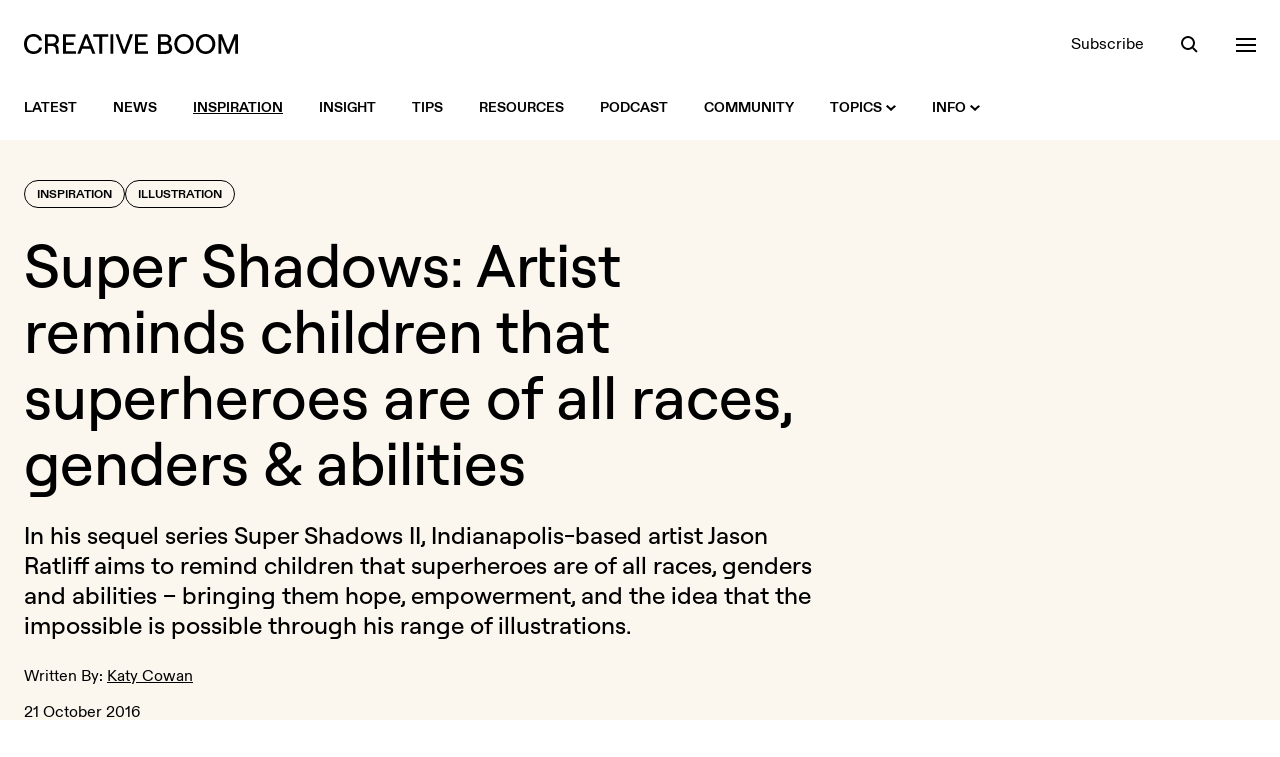

--- FILE ---
content_type: text/html; charset=UTF-8
request_url: https://www.creativeboom.com/inspiration/super-shadows-artist-reminds-children-that-superheroes-are-of-all-races-genders-abilities/
body_size: 16023
content:
<!doctype html>
<html class="no-js" lang="en">
<head>
  <meta charset="utf-8" />
  <meta http-equiv="Content-Type" content="text/html; charset=utf-8">
  <meta http-equiv="X-UA-Compatible" content="IE=edge" />
  <meta name="viewport" content="width=device-width, initial-scale=1, shrink-to-fit=no" />

  <title>Super Shadows: Artist reminds children that superheroes are of all races, genders &amp; abilities | Creative Boom</title>
  <meta name="description" content="In his sequel series Super Shadows II, Indianapolis-based artist [Jason Ratliff](http://www.jason-ratliff.com/#hello) aims to remind children that sup...">

  <link rel="stylesheet" href="/assets/front/css/main.1765968978.css" />

  <script>
    document.documentElement.className =
      document.documentElement.className.replace("no-js", "js");
  </script>

  <link rel="preload" href="/assets/front/fonts/ABCDiatype-Bold.woff" as="font" type="font/woff" crossorigin>
  <link rel="preload" href="/assets/front/fonts/ABCDiatype-Bold.woff2" as="font" type="font/woff2" crossorigin>
  <link rel="preload" href="/assets/front/fonts/ABCDiatype-Regular.woff" as="font" type="font/woff" crossorigin>
  <link rel="preload" href="/assets/front/fonts/ABCDiatype-Regular.woff2" as="font" type="font/woff2" crossorigin>
  <link rel="preload" href="/assets/front/fonts/Roobert-Medium.woff" as="font" type="font/woff" crossorigin>
  <link rel="preload" href="/assets/front/fonts/Roobert-Medium.woff2" as="font" type="font/woff2" crossorigin>

  <link rel="icon" type="image/png" href="/assets/front/img/favicon.png?v=2024">
  <link rel="apple-touch-icon" href="/assets/front/img/apple-touch-icon.png?v=2024a">

  <link rel="alternate" type="application/rss+xml" title="RSS 2.0" href="https://www.creativeboom.com/feed/" />

  <meta property="fb:admins" content="100003263880085">
  <meta name="google-site-verification" content="b-RKJSz86ioicI-ayRWuKMMf9jLO8OadjMTze6ieqFU" />
  <link href="https://plus.google.com/112606420416199484090" rel="publisher">
  <meta name="p:domain_verify" content="50583dae97742153bd3fd3ebda4b6bff"/>

  <meta property="fb:app_id" content="643348562363834">
  <meta property="og:site_name" content="Creative Boom">
  <meta name="twitter:site" content="@creativeboom">
  
  <meta name="twitter:card" content="summary_large_image" />
  <meta name="twitter:site" content="@creativeboom" />
  
  <meta property="og:type" content="article">
  <meta property="og:title" content="Super Shadows: Artist reminds children that superheroes are of all races, genders &amp; abilities">
  <meta property="og:description" content="In his sequel series Super Shadows II, Indianapolis-based artist Jason Ratliff aims to remind children that superheroes are of all races, genders and abilities – bringing them hope, empowerment, an...">
  <meta property="og:url" content="http://www.creativeboom.com/inspiration/super-shadows-artist-reminds-children-that-superheroes-are-of-all-races-genders-abilities/">
  <meta property="article:publisher" content="https://facebook.com/CreativeBoom">
  <meta property="article:published_time" content="2016-10-21T07:00:00+01:00">

  <meta property="og:image" content="https://www.creativeboom.com/upload/articles/d7/d7641225023f323f0764fdaadd97176f32114e51_800.jpg">
  <meta property="og:image:width" content="800">
  <meta property="og:image:height" content="560">

      <link rel="canonical" href="https://www.creativeboom.com/inspiration/super-shadows-artist-reminds-children-that-superheroes-are-of-all-races-genders-abilities/">
  
  
      <meta name="robots" content="max-image-preview:large">
  
  <script defer data-api="/api/pa-event" data-domain="creativeboom.com" src="/js/pa-script.js"></script>

  <script src="https://challenges.cloudflare.com/turnstile/v0/api.js" async defer></script>

</head>
<body class="bg-white text-black-900 w-full antialiased">
  <header class="bg-white fixed top-0 left-0 w-full z-50 transition-colors xl:relative" data-overlay-modifiers='{"open": "bg-black-900 text-white", "closed": "bg-white text-black-900"}'>
  <div class="container">
    <div class="flex justify-between items-center h-20 xl:pt-8 xl:pb-5 xl:h-auto">
      <div class="flex items-center relative">
        <a class="visible opacity-100 [transition:visibility_0s_linear_0s,opacity_200ms_linear_300ms]" href="/"
           data-logo-modifiers='{"closed":"visible opacity-100 [transition:visibility_0s_linear_0s,opacity_200ms_linear_300ms]", "open": "invisible opacity-0 [transition:visibility_0s_linear_200ms,opacity_200ms_linear_300ms]"}'>
          <svg xmlns="http://www.w3.org/2000/svg" class="fill-current transition-colors" width="214" height="20">
            <path class="transition-colors" d="M144.7 9.1c1.3-.6 2.5-2 2.5-3.8 0-3.2-2.4-5-6-5H134v19.6h7.6c4.1 0 6.6-2.2 6.6-5.7-.1-2.8-1.6-4.4-3.5-5.1zm-7.9-6.4h4.2c2.2 0 3.4.9 3.4 2.7 0 1.8-1.2 2.7-3.4 2.7h-4.2V2.7zm4.3 14.5h-4.3v-6.5h4.3c2.7 0 4.1 1.1 4.1 3.3s-1.3 3.2-4.1 3.2zM181.6 0c-5.6 0-9.7 4.2-9.7 10s4.1 10 9.7 10 9.7-4.2 9.7-10-4.1-10-9.7-10zm0 17.4c-3.9 0-6.8-3.2-6.8-7.4s2.9-7.4 6.8-7.4 6.7 3.2 6.7 7.4-2.8 7.4-6.7 7.4zM34.9 6.1c0-3.5-2.4-5.9-6.3-5.9h-7.7v19.6h2.9v-7.7h4.9c1.7 0 2.8 1.2 3 3l.4 4.7h2.8l-.4-5c-.1-1.9-1-3.4-2.5-4.3 1.7-.9 2.9-2.3 2.9-4.4zm-6.4 3.4h-4.7V2.7h4.7C31 2.7 32 4.3 32 6.1c0 1.7-1 3.4-3.5 3.4zm-19-6.9c2.8 0 5.1 1.6 5.5 3.9h3C17.5 2.7 14 0 9.6 0 4.6 0 0 3.3 0 10s4.5 10 9.6 10c4.5 0 8-2.7 8.4-6.5h-2.9c-.3 2.3-2.6 3.9-5.5 3.9C5.7 17.4 3 14.8 3 10s2.7-7.4 6.5-7.4zM61 .2l-7.7 19.6h3l1.9-5h8.3l1.9 5h3L63.7.2H61zm-1.9 12.1 3.2-8.4 3.2 8.4h-6.4zM210.4.2l-6.2 15.6L198 .2h-3.6v19.6h2.8V5.2l5.9 14.6h2.3l5.8-14.6v14.6h2.8V.2h-3.6zM42 11h7.8V8.4H42V2.8h9.6V.2H39.1v19.6H52v-2.6H42V11zM160 0c-5.6 0-9.7 4.2-9.7 10s4.1 10 9.7 10 9.7-4.2 9.7-10-4.2-10-9.7-10zm0 17.4c-3.9 0-6.8-3.2-6.8-7.4s2.9-7.4 6.8-7.4 6.7 3.2 6.7 7.4-2.8 7.4-6.7 7.4zM69.2 2.8h6.1v17h2.9v-17h6.1V.2H69.2v2.6zM114 11h7.8V8.4H114V2.8h9.6V.2h-12.5v19.6h12.8v-2.6H114V11zm-13.8 5.3L94.4.2h-2.9l7.3 19.6h2.9L109 .2h-3l-5.8 16.1zm-13.8 3.5h2.9V.2h-2.9v19.6z"/>
          </svg>
        </a>
        <a href="/" class="inline-block opacity-0 visible absolute top-[-2px] left-[142px] z-10 [transition:opacity_200ms_ease-in-out_300ms,left_300ms_ease-in-out_0s]"
           data-logo-modifiers='{"open": "opacity-100 left-0 top-[-2px] [transition:opacity_200ms_ease-in-out_0s,left_300ms_ease-in-out_300ms]", "closed": "opacity-0 left-[142px] top-[-2px] [transition:opacity_200ms_ease-in-out_300ms,left_300ms_ease-in-out_0s]"}'
           data-overlay-modifiers='{"open": "invisible", "closed": "visible"}'
           data-eyes
        >
        </a>
      </div>
      <div data-header-toolbar class="flex items-center space-x-9">
        <a class="hidden underline underline-offset-2 decoration-transparent transition-colors hover:decoration-current sm:block" href="/newsletter/">Subscribe</a>

<button data-search-trigger class="h-5 w-5 relative focus:outline-none block">
  <span aria-hidden="true" class="z-20 block absolute h-3.5 w-3.5 top-0.5 left-px rounded-full border-current border-2 transition-all duration-500 ease-in-out scale-100" data-search-modifiers='{"open": "opacity-0 scale-0", "closed": "opacity-100 scale-100"}'></span>
  <span aria-hidden="true" class="z-10 block absolute h-0.5 w-5 bg-current transform transition duration-500 ease-in-out rotate-45 scale-x-[0.3] origin-right bottom-px right-[3px]" data-search-modifiers='{"open": "scale-x-100", "closed": "scale-x-[0.3]"}'></span>
  <span aria-hidden="true" class="z-10 block absolute h-0.5 w-5 bg-current transform transition duration-500 ease-in-out -rotate-45 scale-x-0 origin-left bottom-px left-[3px]" data-search-modifiers='{"open": "scale-x-100", "closed": "scale-x-0"}'></span>
</button>

<button data-nav-trigger class="h-5 w-5 relative focus:outline-none block">
  <span aria-hidden="true" class="block absolute h-0.5 w-5 bg-current transform transition duration-500 ease-in-out -translate-y-1.5" data-nav-modifiers='{"open": "rotate-45", "closed": "-translate-y-1.5"}'></span>
  <span aria-hidden="true" class="block absolute h-0.5 w-5 bg-current transform transition duration-500 ease-in-out" data-nav-modifiers='{"open": "opacity-0", "closed": "opacity-1"}'></span>
  <span aria-hidden="true" class="block absolute h-0.5 w-5 bg-current transform transition duration-500 ease-in-out translate-y-1.5" data-nav-modifiers='{"open": "-rotate-45", "closed": "translate-y-1.5"}'></span>
</button>
      </div>
    </div>
  </div>
</header>


<nav class="hidden bg-white xl:block xl:sticky xl:top-0 xl:transition-colors xl:z-50" data-overlay-modifiers='{"open": "bg-black-900", "closed": "bg-white"}'>
  <div class="container">
    <div class="flex items-center justify-between h-16">
      <div class="flex items-center">

        <div class="relative">
          <div class="absolute left-0 top-1/2 -translate-y-1/2 invisible opacity-0 [transition:visibility_0s_linear_200ms,opacity_200ms]" data-intersect-modifiers='{"closed":"invisible opacity-0 [transition:visibility_0s_linear_200ms,opacity_200ms]", "open": "visible opacity-100 [transition:visibility_0s_linear_0s,opacity_200ms]"}' data-overlay-modifiers='{"open": "invisible", "closed": "visible"}'>
            <a href="/" class="flex cursor-pointer" data-eyes></a>
          </div>
        </div>

        <div class="visible transition-all pl-0 delay-200" data-intersect-modifiers='{"closed":"pl-0 delay-200", "open":"pl-[76px] delay-0"}' data-overlay-modifiers='{"open": "invisible", "closed": "visible"}'></ul>
          <ul class="flex space-x-9">

            <li>
              <a class="flex items-center h-16 text-sm uppercase font-bold group" href="/">
                <span class="underline underline-offset-2 decoration-2 transition-colors group-hover:decoration-black-900 decoration-transparent">Latest</span>
              </a>
            </li>

                                        <li>
                <a class="flex items-center h-16 text-sm uppercase font-bold group" href="/news/">
                  <span class="underline underline-offset-2 decoration-2 transition-colors group-hover:decoration-black-900 decoration-transparent">News</span>
                                  </a>
                              </li>
                                        <li>
                <a class="flex items-center h-16 text-sm uppercase font-bold group" href="/inspiration/">
                  <span class="underline underline-offset-2 decoration-2 transition-colors group-hover:decoration-black-900 decoration-black-900">Inspiration</span>
                                  </a>
                              </li>
                                        <li>
                <a class="flex items-center h-16 text-sm uppercase font-bold group" href="/insight/">
                  <span class="underline underline-offset-2 decoration-2 transition-colors group-hover:decoration-black-900 decoration-transparent">Insight</span>
                                  </a>
                              </li>
                                        <li>
                <a class="flex items-center h-16 text-sm uppercase font-bold group" href="/tips/">
                  <span class="underline underline-offset-2 decoration-2 transition-colors group-hover:decoration-black-900 decoration-transparent">Tips</span>
                                  </a>
                              </li>
                                        <li>
                <a class="flex items-center h-16 text-sm uppercase font-bold group" href="/resources/">
                  <span class="underline underline-offset-2 decoration-2 transition-colors group-hover:decoration-black-900 decoration-transparent">Resources</span>
                                  </a>
                              </li>
            
            <li>
              <a class="flex items-center h-16 text-sm uppercase font-bold group" href="/podcast/">
                <span class="underline underline-offset-2 decoration-2 transition-colors group-hover:decoration-black-900 decoration-transparent">Podcast</span>
              </a>
            </li>

            <li>
              <a class="flex items-center h-16 text-sm uppercase font-bold group" href="/community/">
                <span class="underline underline-offset-2 decoration-2 transition-colors group-hover:decoration-black-900 decoration-transparent">Community</span>
              </a>
            </li>

            <li>
              <a class="flex items-center h-16 text-sm uppercase font-bold group" href="#">
                <span class="underline underline-offset-2 decoration-2 transition-colors group-hover:decoration-black-900 decoration-transparent">Topics</span>
                <svg xmlns="http://www.w3.org/2000/svg" class="w-2.5 h-2.5 ml-1 fill-black-900 rotate-0 transition-all transform" data-intent-arrow='{"out":"rotate-0", "in": "rotate-180"}' viewBox="0 0 10 6"><path d="M5 6 0 1.4 1.5 0 5 3.2 8.5.1 10 1.4z"/></svg>
              </a>
              <div class="bg-white absolute w-full z-20 top-100 left-0 pt-10 pb-12 invisible opacity-0 [transition:visibility_0s_linear_200ms,opacity_200ms] group-hover:visible group-hover:opacity-100 group-hover:[transition:visibility_0s_linear_0s,opacity_200ms]"
                   data-intent='{"out":"invisible opacity-0 [transition:visibility_0s_linear_200ms,opacity_200ms]", "in": "visible opacity-100 [transition:visibility_0s_linear_0s,opacity_200ms]"}'>
                <div class="container">
                              <div class="flex flex-wrap gap-x-2 gap-y-3 sm:gap-x-3">
          
        
        
        
<a  class="block leading-none rounded-full border transition-colors font-display font-medium px-4 pt-1.5 pb-2 text-lg sm:text-2xl sm:px-6 md:text-3xl border-black-900 hover:bg-lilac-900 hover:border-lilac-900 hover:text-black-900" href="/advertising/">Advertising</a>


          
        
        
        
<a  class="block leading-none rounded-full border transition-colors font-display font-medium px-4 pt-1.5 pb-2 text-lg sm:text-2xl sm:px-6 md:text-3xl border-black-900 hover:bg-yellow-900 hover:border-yellow-900 hover:text-black-900" href="/animation/">Animation</a>


          
        
        
        
<a  class="block leading-none rounded-full border transition-colors font-display font-medium px-4 pt-1.5 pb-2 text-lg sm:text-2xl sm:px-6 md:text-3xl border-black-900 hover:bg-green-900 hover:border-green-900 hover:text-black-900" href="/art-culture/">Art & Culture</a>


          
        
        
        
<a  class="block leading-none rounded-full border transition-colors font-display font-medium px-4 pt-1.5 pb-2 text-lg sm:text-2xl sm:px-6 md:text-3xl border-black-900 hover:bg-orange-900 hover:border-orange-900 hover:text-black-900" href="/creative-industry/">Creative Industry</a>


          
        
        
        
<a  class="block leading-none rounded-full border transition-colors font-display font-medium px-4 pt-1.5 pb-2 text-lg sm:text-2xl sm:px-6 md:text-3xl border-black-900 hover:bg-mist-900 hover:border-mist-900 hover:text-black-900" href="/digital/">Digital</a>


          
        
        
        
<a  class="block leading-none rounded-full border transition-colors font-display font-medium px-4 pt-1.5 pb-2 text-lg sm:text-2xl sm:px-6 md:text-3xl border-black-900 hover:bg-lilac-900 hover:border-lilac-900 hover:text-black-900" href="/film/">Film</a>


          
        
        
        
<a  class="block leading-none rounded-full border transition-colors font-display font-medium px-4 pt-1.5 pb-2 text-lg sm:text-2xl sm:px-6 md:text-3xl border-black-900 hover:bg-yellow-900 hover:border-yellow-900 hover:text-black-900" href="/graphic-design/">Graphic Design</a>


          
        
        
        
<a  class="block leading-none rounded-full border transition-colors font-display font-medium px-4 pt-1.5 pb-2 text-lg sm:text-2xl sm:px-6 md:text-3xl border-black-900 hover:bg-green-900 hover:border-green-900 hover:text-black-900" href="/illustration/">Illustration</a>


          
        
        
        
<a  class="block leading-none rounded-full border transition-colors font-display font-medium px-4 pt-1.5 pb-2 text-lg sm:text-2xl sm:px-6 md:text-3xl border-black-900 hover:bg-orange-900 hover:border-orange-900 hover:text-black-900" href="/photography/">Photography</a>


          
        
        
        
<a  class="block leading-none rounded-full border transition-colors font-display font-medium px-4 pt-1.5 pb-2 text-lg sm:text-2xl sm:px-6 md:text-3xl border-black-900 hover:bg-mist-900 hover:border-mist-900 hover:text-black-900" href="/product-design/">Product Design</a>


          
        
        
        
<a  class="block leading-none rounded-full border transition-colors font-display font-medium px-4 pt-1.5 pb-2 text-lg sm:text-2xl sm:px-6 md:text-3xl border-black-900 hover:bg-lilac-900 hover:border-lilac-900 hover:text-black-900" href="/publishing/">Publishing</a>


          
        
        
        
<a  class="block leading-none rounded-full border transition-colors font-display font-medium px-4 pt-1.5 pb-2 text-lg sm:text-2xl sm:px-6 md:text-3xl border-black-900 hover:bg-yellow-900 hover:border-yellow-900 hover:text-black-900" href="/spatial-design/">Spatial Design</a>


      </div>

                </div>
              </div>
            </li>

            <li>
              <a class="flex items-center h-16 text-sm uppercase font-bold group" href="#">
                <span class="underline underline-offset-2 decoration-2 transition-colors group-hover:decoration-black-900 decoration-transparent">Info</span>
                <svg xmlns="http://www.w3.org/2000/svg" class="w-2.5 h-2.5 ml-1 fill-black-900 rotate-0 transition-all transform" data-intent-arrow='{"out":"rotate-0", "in": "rotate-180"}' viewBox="0 0 10 6"><path d="M5 6 0 1.4 1.5 0 5 3.2 8.5.1 10 1.4z"/></svg>
              </a>
              <div class="bg-white absolute w-full z-20 top-100 left-0 pt-10 pb-12 invisible opacity-0 [transition:visibility_0s_linear_200ms,opacity_200ms] group-hover:visible group-hover:opacity-100 group-hover:[transition:visibility_0s_linear_0s,opacity_200ms]"
                   data-intent='{"out":"invisible opacity-0 [transition:visibility_0s_linear_200ms,opacity_200ms]", "in": "visible opacity-100 [transition:visibility_0s_linear_0s,opacity_200ms]"}'>
                <div class="container">
                                                <div class="flex flex-wrap gap-x-2 gap-y-3 sm:gap-x-3">
          
        
        
        
<a  class="block leading-none rounded-full border transition-colors font-display font-medium px-4 pt-1.5 pb-2 text-lg sm:text-2xl sm:px-6 md:text-3xl border-black-900 hover:bg-lilac-900 hover:border-lilac-900 hover:text-black-900" href="/page/about-us/">About</a>


          
        
        
        
<a  class="block leading-none rounded-full border transition-colors font-display font-medium px-4 pt-1.5 pb-2 text-lg sm:text-2xl sm:px-6 md:text-3xl border-black-900 hover:bg-yellow-900 hover:border-yellow-900 hover:text-black-900" href="/page/contact-us/">Contact</a>


          
        
        
        
<a  class="block leading-none rounded-full border transition-colors font-display font-medium px-4 pt-1.5 pb-2 text-lg sm:text-2xl sm:px-6 md:text-3xl border-black-900 hover:bg-green-900 hover:border-green-900 hover:text-black-900" href="/page/submit/">Get Featured</a>


          
        
        
        
<a  class="block leading-none rounded-full border transition-colors font-display font-medium px-4 pt-1.5 pb-2 text-lg sm:text-2xl sm:px-6 md:text-3xl border-black-900 hover:bg-orange-900 hover:border-orange-900 hover:text-black-900" href="/page/advertising/">Advertise</a>


          
        
        
        
<a  class="block leading-none rounded-full border transition-colors font-display font-medium px-4 pt-1.5 pb-2 text-lg sm:text-2xl sm:px-6 md:text-3xl border-black-900 hover:bg-mist-900 hover:border-mist-900 hover:text-black-900" href="/newsletter">Newsletter</a>


      </div>

                </div>
              </div>
            </li>

          </ul>
        </div>

      </div>

      <div class="flex items-center space-x-9 text-black-900 invisible opacity-0 [transition:visibility_0s_linear_200ms,opacity_200ms]" data-overlay-modifiers='{"open": "text-white", "closed": "text-black-900"}' data-intersect-modifiers='{"closed":"invisible opacity-0 [transition:visibility_0s_linear_200ms,opacity_200ms]", "open": "visible opacity-100 [transition:visibility_0s_linear_0s,opacity_200ms]"}'>
        <a class="hidden underline underline-offset-2 decoration-transparent transition-colors hover:decoration-current sm:block" href="/newsletter/">Subscribe</a>

<button data-search-trigger class="h-5 w-5 relative focus:outline-none block">
  <span aria-hidden="true" class="z-20 block absolute h-3.5 w-3.5 top-0.5 left-px rounded-full border-current border-2 transition-all duration-500 ease-in-out scale-100" data-search-modifiers='{"open": "opacity-0 scale-0", "closed": "opacity-100 scale-100"}'></span>
  <span aria-hidden="true" class="z-10 block absolute h-0.5 w-5 bg-current transform transition duration-500 ease-in-out rotate-45 scale-x-[0.3] origin-right bottom-px right-[3px]" data-search-modifiers='{"open": "scale-x-100", "closed": "scale-x-[0.3]"}'></span>
  <span aria-hidden="true" class="z-10 block absolute h-0.5 w-5 bg-current transform transition duration-500 ease-in-out -rotate-45 scale-x-0 origin-left bottom-px left-[3px]" data-search-modifiers='{"open": "scale-x-100", "closed": "scale-x-0"}'></span>
</button>

<button data-nav-trigger class="h-5 w-5 relative focus:outline-none block">
  <span aria-hidden="true" class="block absolute h-0.5 w-5 bg-current transform transition duration-500 ease-in-out -translate-y-1.5" data-nav-modifiers='{"open": "rotate-45", "closed": "-translate-y-1.5"}'></span>
  <span aria-hidden="true" class="block absolute h-0.5 w-5 bg-current transform transition duration-500 ease-in-out" data-nav-modifiers='{"open": "opacity-0", "closed": "opacity-1"}'></span>
  <span aria-hidden="true" class="block absolute h-0.5 w-5 bg-current transform transition duration-500 ease-in-out translate-y-1.5" data-nav-modifiers='{"open": "-rotate-45", "closed": "translate-y-1.5"}'></span>
</button>
      </div>
    </div>
  </div>
</nav>

<div class="bg-black-900 text-white flex min-h-full opacity-0 fixed top-0 left-0 bottom-0 invisible w-full z-40 [transition:visibility_0s_linear_200ms,opacity_200ms]" data-overlay data-overlay-modifiers='{"open": "visible opacity-1 [transition:visibility_0s_linear_0s,opacity_200ms]", "closed": "opacity-0 invisible [transition:visibility_0s_linear_200ms,opacity_200ms]"}'>
  <div class="overflow-scroll relative w-full" data-overlay-container>
    <div class="container">
      <div class="relative pt-28 pb-40 md:pt-52">
        <div class="opacity-0 invisible absolute top-28 left-0 z-10 w-full [transition:visibility_0s_linear_200ms,opacity_200ms] md:top-52" data-search data-search-modifiers='{"open": "visible opacity-1 [transition:visibility_0s_linear_0s,opacity_200ms]", "closed": "opacity-0 invisible [transition:visibility_0s_linear_200ms,opacity_200ms]"}'>
          <div data-searchform>
            <form novalidate action="/search/" method="get" class="relative">
              <label class="sr-only">Search</label>
              <input data-searchform-input type="search" name="q" placeholder="Search&hellip;" autocomplete="off" class="w-full appearance-none bg-transparent border-b border-black-400 font-display font-medium py-2.5 pr-16 text-3xl outline-none rounded-none shadow-none md:text-4xl placeholder:text-black-600 focus:border-white focus:ring-0 focus:ring-offset-0">
              <button data-searchform-submit type="submit" class="bg-transparent absolute bottom-2 right-0 flex items-center justify-center h-13 w-13 group rounded-full transition-all md:bottom-3 hover:bg-white disabled:hover:bg-transparent">
                <svg xmlns="http://www.w3.org/2000/svg" class="h-4 w-4 " viewBox="0 0 16 16">
                  <path class="fill-white transition-colors group-disabled:fill-black-600 group-hover:fill-black-900" d="M12.1 10.7c.8-1.1 1.3-2.5 1.3-4a6.7 6.7 0 1 0-6.7 6.7c1.5 0 2.9-.5 4-1.3l3.9 3.9 1.4-1.4-3.9-3.9zm-5.4.8c-2.6 0-4.8-2.1-4.8-4.8S4 1.9 6.7 1.9s4.8 2.1 4.8 4.8-2.2 4.8-4.8 4.8z"/>
                </svg>
              </button>
            </form>
          </div>
        </div>
        <div class="opacity-0 invisible relative z-20 w-full [transition:visibility_0s_linear_200ms,opacity_200ms]" data-nav data-nav-modifiers='{"open": "visible opacity-1 [transition:visibility_0s_linear_0s,opacity_200ms]", "closed": "opacity-0 invisible [transition:visibility_0s_linear_200ms,opacity_200ms]"}'>
          <div class="hidden lg:grid lg:grid-cols-5 xl:grid-cols-6">
  <div class="xl:col-span-2">
    <div class="mb-5">
      <h3 class="text-yellow-900 text-lg">Topics</h3>
    </div>
    <div>
      <ul class="space-y-0.5 text-lg sm:columns-2 lg:columns-1 xl:columns-2 xl:pr-8">
                  <li><a class="underline decoration-transparent transition-colors hover:decoration-white" href="/advertising/">Advertising</a></li>
                  <li><a class="underline decoration-transparent transition-colors hover:decoration-white" href="/animation/">Animation</a></li>
                  <li><a class="underline decoration-transparent transition-colors hover:decoration-white" href="/art-culture/">Art &amp; Culture</a></li>
                  <li><a class="underline decoration-transparent transition-colors hover:decoration-white" href="/creative-industry/">Creative Industry</a></li>
                  <li><a class="underline decoration-transparent transition-colors hover:decoration-white" href="/digital/">Digital</a></li>
                  <li><a class="underline decoration-transparent transition-colors hover:decoration-white" href="/film/">Film</a></li>
                  <li><a class="underline decoration-transparent transition-colors hover:decoration-white" href="/graphic-design/">Graphic Design</a></li>
                  <li><a class="underline decoration-transparent transition-colors hover:decoration-white" href="/illustration/">Illustration</a></li>
                  <li><a class="underline decoration-transparent transition-colors hover:decoration-white" href="/photography/">Photography</a></li>
                  <li><a class="underline decoration-transparent transition-colors hover:decoration-white" href="/product-design/">Product Design</a></li>
                  <li><a class="underline decoration-transparent transition-colors hover:decoration-white" href="/publishing/">Publishing</a></li>
                  <li><a class="underline decoration-transparent transition-colors hover:decoration-white" href="/spatial-design/">Spatial Design</a></li>
              </ul>
    </div>
  </div>

  <div>
    <div class="mb-5">
      <h3 class="text-green-900 text-lg">Sections</h3>
    </div>
    <div>
      <ul class="space-y-0.5 text-lg">
                              <li><a class="underline decoration-transparent transition-colors hover:decoration-white" href="/news/">News</a></li>
                                        <li><a class="underline decoration-transparent transition-colors hover:decoration-white" href="/inspiration/">Inspiration</a></li>
                                        <li><a class="underline decoration-transparent transition-colors hover:decoration-white" href="/insight/">Insight</a></li>
                                        <li><a class="underline decoration-transparent transition-colors hover:decoration-white" href="/tips/">Tips</a></li>
                                        <li><a class="underline decoration-transparent transition-colors hover:decoration-white" href="/resources/">Resources</a></li>
                        </ul>
    </div>
  </div>

  <div>
    <div class="mb-5">
      <h3 class="text-lilac-900 text-lg">Extras</h3>
    </div>
    <div>
      <ul class="space-y-0.5 text-lg">
        <li><a class="underline decoration-transparent transition-colors hover:decoration-white" href="/community/">Community</a></li>
        <li><a class="underline decoration-transparent transition-colors hover:decoration-white" href="/podcast/">Podcast</a></li>
        <li><a class="underline decoration-transparent transition-colors hover:decoration-white" href="/newsletter/">Newsletter</a></li>
      </ul>
    </div>
  </div>

  <div>
    <div class="mb-5">
      <h3 class="text-orange-900 text-lg">Info</h3>
    </div>
    <div>
      <ul class="space-y-0.5 text-lg">
        <li><a class="underline decoration-transparent transition-colors hover:decoration-white" href="/page/about-us/">About</a></li>
        <li><a class="underline decoration-transparent transition-colors hover:decoration-white" href="/page/contact-us/">Contact</a></li>
        <li><a class="underline decoration-transparent transition-colors hover:decoration-white" href="/page/submit/">Get Featured</a></li>
        <li><a class="underline decoration-transparent transition-colors hover:decoration-white" href="/page/advertising/">Advertise</a></li>
      </ul>
    </div>
  </div>

  <div>
    <div class="mb-5">
      <h3 class="text-mist-900 text-lg">Social</h3>
    </div>
    <div>
      <ul class="space-y-0.5 text-lg">
        <li><a class="underline decoration-transparent transition-colors hover:decoration-white" href="https://instagram.com/creativeboom">Instagram</a></li>
        <li><a class="underline decoration-transparent transition-colors hover:decoration-white" href="https://tiktok.com/@creativeboom">TikTok</a></li>
        <li><a class="underline decoration-transparent transition-colors hover:decoration-white" href="https://www.youtube.com/@creativeboomofficial">YouTube</a></li>
        <li><a class="underline decoration-transparent transition-colors hover:decoration-white" href="https://twitter.com/creativeboom">X (formerly Twitter)</a></li>
        <!--<li><a class="underline decoration-transparent transition-colors hover:decoration-white" href="https://facebook.com/CreativeBoom">Facebook</a></li>-->
        <li><a class="underline decoration-transparent transition-colors hover:decoration-white" href="https://www.linkedin.com/company/creativeboom/">LinkedIn</a></li>
        <li><a class="underline decoration-transparent transition-colors hover:decoration-white" href="https://www.threads.com/@creativeboom">Threads</a></li>
        <li><a class="underline decoration-transparent transition-colors hover:decoration-white" href="https://www.pinterest.com/creativeboom/">Pinterest</a></li>
      </ul>
    </div>
  </div>
</div>
          
<div data-accordion="collapse" class="border-b border-black-600 lg:hidden">
  <div class="flex items-center justify-between w-full border-black-600 border-t py-6" id="accordion-heading-1" data-accordion-target="#accordion-body-1">
    <h3 class="text-yellow-900 text-lg">Topics</h3>
      <div data-accordion-icon class="w-5 h-5 flex items-center justify-center relative">
    <span class="w-4 h-0.5 bg-white absolute rotate-90 origin-center transition-opacity"></span>
    <span class="w-4 h-0.5 bg-white absolute"></span>
  </div>

  </div>
  <div class="overflow-hidden [transition:height]" id="accordion-body-1" data-accordion-content aria-labelledby="accordion-heading-1">
    <div class="pb-6">
      <ul class="space-y-0.5 text-lg sm:columns-2 lg:columns-1 xl:columns-2">
                  <li><a class="underline decoration-transparent transition-colors hover:decoration-white" href="/advertising/">Advertising</a></li>
                  <li><a class="underline decoration-transparent transition-colors hover:decoration-white" href="/animation/">Animation</a></li>
                  <li><a class="underline decoration-transparent transition-colors hover:decoration-white" href="/art-culture/">Art &amp; Culture</a></li>
                  <li><a class="underline decoration-transparent transition-colors hover:decoration-white" href="/creative-industry/">Creative Industry</a></li>
                  <li><a class="underline decoration-transparent transition-colors hover:decoration-white" href="/digital/">Digital</a></li>
                  <li><a class="underline decoration-transparent transition-colors hover:decoration-white" href="/film/">Film</a></li>
                  <li><a class="underline decoration-transparent transition-colors hover:decoration-white" href="/graphic-design/">Graphic Design</a></li>
                  <li><a class="underline decoration-transparent transition-colors hover:decoration-white" href="/illustration/">Illustration</a></li>
                  <li><a class="underline decoration-transparent transition-colors hover:decoration-white" href="/photography/">Photography</a></li>
                  <li><a class="underline decoration-transparent transition-colors hover:decoration-white" href="/product-design/">Product Design</a></li>
                  <li><a class="underline decoration-transparent transition-colors hover:decoration-white" href="/publishing/">Publishing</a></li>
                  <li><a class="underline decoration-transparent transition-colors hover:decoration-white" href="/spatial-design/">Spatial Design</a></li>
              </ul>
    </div>
  </div>

  <div class="flex items-center justify-between w-full border-black-600 border-t py-6" id="accordion-heading-2" data-accordion-target="#accordion-body-2">
    <h3 class="text-green-900 text-lg">Sections</h3>
      <div data-accordion-icon class="w-5 h-5 flex items-center justify-center relative">
    <span class="w-4 h-0.5 bg-white absolute rotate-90 origin-center transition-opacity"></span>
    <span class="w-4 h-0.5 bg-white absolute"></span>
  </div>

  </div>
  <div class="overflow-hidden [transition:height]" id="accordion-body-2" data-accordion-content aria-labelledby="accordion-heading-2">
    <div class="pb-6">
      <ul class="space-y-0.5 text-lg">
                              <li><a class="underline decoration-transparent transition-colors hover:decoration-white" href="/news/">News</a></li>
                                        <li><a class="underline decoration-transparent transition-colors hover:decoration-white" href="/inspiration/">Inspiration</a></li>
                                        <li><a class="underline decoration-transparent transition-colors hover:decoration-white" href="/insight/">Insight</a></li>
                                        <li><a class="underline decoration-transparent transition-colors hover:decoration-white" href="/tips/">Tips</a></li>
                                        <li><a class="underline decoration-transparent transition-colors hover:decoration-white" href="/resources/">Resources</a></li>
                        </ul>
    </div>
  </div>

  <div class="flex items-center justify-between w-full border-black-600 border-t py-6" id="accordion-heading-3" data-accordion-target="#accordion-body-3">
    <h3 class="text-lilac-900 text-lg">Extras</h3>
      <div data-accordion-icon class="w-5 h-5 flex items-center justify-center relative">
    <span class="w-4 h-0.5 bg-white absolute rotate-90 origin-center transition-opacity"></span>
    <span class="w-4 h-0.5 bg-white absolute"></span>
  </div>

  </div>
  <div class="overflow-hidden [transition:height]" id="accordion-body-3" data-accordion-content aria-labelledby="accordion-heading-3">
    <div class="pb-6">
      <ul class="space-y-0.5 text-lg">
        <li><a class="underline decoration-transparent transition-colors hover:decoration-white" href="/community/">Community</a></li>
        <li><a class="underline decoration-transparent transition-colors hover:decoration-white" href="/podcast/">Podcast</a></li>
        <li><a class="underline decoration-transparent transition-colors hover:decoration-white" href="/newsletter/">Newsletter</a></li>
      </ul>
    </div>
  </div>

  <div class="flex items-center justify-between w-full border-black-600 border-t py-6" id="accordion-heading-4" data-accordion-target="#accordion-body-4">
    <h3 class="text-orange-900 text-lg">Info</h3>
      <div data-accordion-icon class="w-5 h-5 flex items-center justify-center relative">
    <span class="w-4 h-0.5 bg-white absolute rotate-90 origin-center transition-opacity"></span>
    <span class="w-4 h-0.5 bg-white absolute"></span>
  </div>

  </div>
  <div class="overflow-hidden [transition:height]" id="accordion-body-4" data-accordion-content aria-labelledby="accordion-heading-4">
    <div class="pb-6">
      <ul class="space-y-0.5 text-lg">
        <li><a class="underline decoration-transparent transition-colors hover:decoration-white" href="/page/about-us/">About</a></li>
        <li><a class="underline decoration-transparent transition-colors hover:decoration-white" href="/page/contact-us/">Contact</a></li>
        <li><a class="underline decoration-transparent transition-colors hover:decoration-white" href="/page/submit/">Get Featured</a></li>
        <li><a class="underline decoration-transparent transition-colors hover:decoration-white" href="/page/advertising/">Advertise</a></li>
      </ul>
    </div>
  </div>

  <div class="flex items-center justify-between w-full border-black-600 border-t py-6" id="accordion-heading-5" data-accordion-target="#accordion-body-5">
    <h3 class="text-mist-900 text-lg">Social</h3>
      <div data-accordion-icon class="w-5 h-5 flex items-center justify-center relative">
    <span class="w-4 h-0.5 bg-white absolute rotate-90 origin-center transition-opacity"></span>
    <span class="w-4 h-0.5 bg-white absolute"></span>
  </div>

  </div>
  <div class="overflow-hidden [transition:height]" id="accordion-body-5" data-accordion-content aria-labelledby="accordion-heading-5">
    <div class="pb-6">
      <ul class="space-y-0.5 text-lg">
        <li><a class="underline decoration-transparent transition-colors hover:decoration-white" href="https://instagram.com/creativeboom">Instagram</a></li>
        <li><a class="underline decoration-transparent transition-colors hover:decoration-white" href="https://tiktok.com/@creativeboom">TikTok</a></li>
        <li><a class="underline decoration-transparent transition-colors hover:decoration-white" href="https://www.youtube.com/@creativeboomofficial">YouTube</a></li>
        <li><a class="underline decoration-transparent transition-colors hover:decoration-white" href="https://twitter.com/creativeboom">X (formerly Twitter)</a></li>
        <!--<li><a class="underline decoration-transparent transition-colors hover:decoration-white" href="https://facebook.com/CreativeBoom">Facebook</a></li>-->
        <li><a class="underline decoration-transparent transition-colors hover:decoration-white" href="https://www.linkedin.com/company/creativeboom/">LinkedIn</a></li>
        <li><a class="underline decoration-transparent transition-colors hover:decoration-white" href="https://www.threads.com/@creativeboom">Threads</a></li>
        <li><a class="underline decoration-transparent transition-colors hover:decoration-white" href="https://www.pinterest.com/creativeboom/">Pinterest</a></li>
      </ul>
    </div>
  </div>
</div>
        </div>
      </div>
    </div>
  </div>
</div>
  <div data-content class="pt-20 xl:pt-0">
<div itemscope itemtype="http://schema.org/NewsArticle">

  <meta itemscope itemprop="mainEntityOfPage" itemType="https://schema.org/WebPage" itemid="https://www.creativeboom.com/inspiration/super-shadows-artist-reminds-children-that-superheroes-are-of-all-races-genders-abilities/">
  <meta itemprop="datePublished" content="2016-10-21T07:00:00+01:00">
  <meta itemprop="dateModified" content="2016-10-19T18:01:47+01:00">

  <div itemprop="publisher" itemscope itemtype="https://schema.org/Organization">
    <div itemprop="logo" itemscope itemtype="https://schema.org/ImageObject">
      <meta itemprop="url" content="https://www.creativeboom.com/assets/front/img/logo@2x.png?v=2024">
      <meta itemprop="width" content="490">
      <meta itemprop="height" content="48">
    </div>
    <meta itemprop="name" content="Creative Boom">
  </div>

  <div class="bg-cream-900 py-10">
    <div class="container">
      <div class="xl:grid xl:grid-cols-12 xl:gap-x-12">
        <div class="space-y-6 xl:col-span-8">
          <div>
                        <div class="flex flex-wrap gap-2">
          
        
                  
        
<a  class="block leading-none rounded-full border transition-colors pt-2 pb-1.5 px-3 text-xs font-bold uppercase border-black-900 hover:bg-black-900 hover:text-white" href="/inspiration/">Inspiration</a>


          
        
                  
        
<a  class="block leading-none rounded-full border transition-colors pt-2 pb-1.5 px-3 text-xs font-bold uppercase border-black-900 hover:bg-black-900 hover:text-white" href="/illustration/">Illustration</a>


      </div>

          </div>
          <h1 itemprop="headline" class="font-display font-medium text-3xl md:text-4xl">Super Shadows: Artist reminds children that superheroes are of all races, genders &amp; abilities</h1>
                      <div class="font-display font-medium text-xl">
              <p itemprop="description"><p>In his sequel series Super Shadows II, Indianapolis-based artist <a href="http://www.jason-ratliff.com/#hello">Jason Ratliff</a> aims to remind children that superheroes are of all races, genders and abilities – bringing them hope, empowerment, and the idea that the impossible is possible through his range of illustrations. </p></p>
            </div>
                    <div class="space-y-3">
            <div itemprop="author" itemscope itemtype="https://schema.org/Person">Written By: <a class="underline transition-colors hover:decoration-transparent" itemprop="url" href="/contributors/katy-cowan/"><span itemprop="name">Katy Cowan</span></a></div>
            <div>
              <time itemprop="datePublished" datetime="2016-10-21T07:00:00+01:00" pubdate>21 October 2016</time>
            </div>
          </div>
        </div>
      </div>
    </div>
  </div>

              <div class="bg-white overflow-hidden">
      <figure>
        <div class="relative">
          <div class="container">
                          <img class="relative w-full z-20 bg-mist-200"
                   src="https://www.creativeboom.com/upload/articles/d7/d7641225023f323f0764fdaadd97176f32114e51_1280.jpg"
                   srcset="https://www.creativeboom.com/upload/articles/d7/d7641225023f323f0764fdaadd97176f32114e51_1280.jpg 1280w, https://www.creativeboom.com/upload/articles/d7/d7641225023f323f0764fdaadd97176f32114e51_2560.jpg 2560w"
                   alt=""
                   width="1280"
                   height="840">
                        <div class="bg-cream-900 absolute top-0 left-0 w-screen h-1/2 z-10"></div>
          </div>
        </div>
              </figure>
    </div>
  
  <div class="bg-white py-12 md:py-16">
    <div class="container">

      <div class="lg:grid lg:grid-cols-12 lg:gap-x-12">
        <div class="lg:col-span-8">

          <div class="prose max-w-none prose-xl prose-black-900 prose-headings:font-display prose-headings:font-medium prose-a:decoration-black-900 prose-a:transition-colors hover:prose-a:decoration-transparent prose-blockquote:pl-0 prose-blockquote:border-none prose-blockquote:font-display prose-blockquote:font-medium prose-blockquote:text-2xl prose-blockquote:not-italic prose-hr:border-black-900">
            

<p class="first-letter:text-5xl first-letter:font-display first-letter:font-medium first-letter:mr-3 first-letter:float-left first-letter:leading-[74px]">This exclusive collection of 17 new artworks depicts our favourite superheroes as children’s shadows, and many of them can be purchased online via <a href="https://www.curioos.com/jasonratliff?series=super%20shadows&amp;sort=mostpopular">Curioos</a> with half of all proceeds going towards the Cook Children's Hospital in Texas.</p>

<p>Expect to see everyone from Superman and Wonder Woman to Batman and Captain America – the limited edition illustrations are printed on heavyweight fine art paper, 310gsm, acid-free, 100% cotton using archival Ultrachrome K3 inks. All prints are manually numbered, signed, embossed and shipped with a certificate of authenticity. Make sure you grab your own copy via <a href="https://www.curioos.com/jasonratliff?series=super%20shadows&amp;sort=mostpopular">Curioos</a> before they're all sold out.</p>

<p><em>Via Creative Boom submission | All artworks courtesy of Jason Ratliff</em></p>

                                      <div class="article-media not-prose grid md:grid-cols-2 gap-6 my-12 md:my-16">
                    
        
  <figure class="col-span-2" itemprop="image" itemscope itemtype="https://schema.org/ImageObject">
        <img class="w-full bg-cream-900"
         style="aspect-ratio: 0.7"
         src="https://www.creativeboom.com/upload/articles/c4/c4f3b377422532a9a389fcf17c2a68beffdd37b6_944.jpg"
         srcset="https://www.creativeboom.com/upload/articles/c4/c4f3b377422532a9a389fcf17c2a68beffdd37b6_944.jpg 944w, https://www.creativeboom.com/upload/articles/c4/c4f3b377422532a9a389fcf17c2a68beffdd37b6_1888.jpg 1888w"
         alt="" width="840" loading="lazy">
        <meta itemprop="url" content="https://www.creativeboom.com/upload/articles/c4/c4f3b377422532a9a389fcf17c2a68beffdd37b6_840.jpg">
    <meta itemprop="width" content="840">
    <meta itemprop="height" content="1200">
  </figure>


        </div>
                          <div class="article-media not-prose grid md:grid-cols-2 gap-6 my-12 md:my-16">
                    
        
  <figure class="col-span-2" itemprop="image" itemscope itemtype="https://schema.org/ImageObject">
        <img class="w-full bg-cream-900"
         style="aspect-ratio: 1.4285714285714"
         src="https://www.creativeboom.com/upload/articles/36/36d4daa6e18df92d7ad9f00c470e96e7fbbd9fb8_944.jpg"
         srcset="https://www.creativeboom.com/upload/articles/36/36d4daa6e18df92d7ad9f00c470e96e7fbbd9fb8_944.jpg 944w, https://www.creativeboom.com/upload/articles/36/36d4daa6e18df92d7ad9f00c470e96e7fbbd9fb8_1888.jpg 1888w"
         alt="" width="944" loading="lazy">
        <meta itemprop="url" content="https://www.creativeboom.com/upload/articles/36/36d4daa6e18df92d7ad9f00c470e96e7fbbd9fb8_944.jpg">
    <meta itemprop="width" content="944">
    <meta itemprop="height" content="660">
  </figure>


        </div>
                          <div class="article-media not-prose grid md:grid-cols-2 gap-6 my-12 md:my-16">
                    
        
  <figure class="col-span-2" itemprop="image" itemscope itemtype="https://schema.org/ImageObject">
        <img class="w-full bg-cream-900"
         style="aspect-ratio: 0.7"
         src="https://www.creativeboom.com/upload/articles/fa/faa65df2874a445127a55477b09985f514e8b225_944.jpg"
         srcset="https://www.creativeboom.com/upload/articles/fa/faa65df2874a445127a55477b09985f514e8b225_944.jpg 944w, https://www.creativeboom.com/upload/articles/fa/faa65df2874a445127a55477b09985f514e8b225_1888.jpg 1888w"
         alt="" width="840" loading="lazy">
        <meta itemprop="url" content="https://www.creativeboom.com/upload/articles/fa/faa65df2874a445127a55477b09985f514e8b225_840.jpg">
    <meta itemprop="width" content="840">
    <meta itemprop="height" content="1200">
  </figure>


        </div>
                          <div class="article-media not-prose grid md:grid-cols-2 gap-6 my-12 md:my-16">
                    
        
  <figure class="col-span-2" itemprop="image" itemscope itemtype="https://schema.org/ImageObject">
        <img class="w-full bg-cream-900"
         style="aspect-ratio: 1.4285714285714"
         src="https://www.creativeboom.com/upload/articles/ff/ffabb4824e7f3585faa01ee839893fe3699b9071_944.jpg"
         srcset="https://www.creativeboom.com/upload/articles/ff/ffabb4824e7f3585faa01ee839893fe3699b9071_944.jpg 944w, https://www.creativeboom.com/upload/articles/ff/ffabb4824e7f3585faa01ee839893fe3699b9071_1888.jpg 1888w"
         alt="" width="944" loading="lazy">
        <meta itemprop="url" content="https://www.creativeboom.com/upload/articles/ff/ffabb4824e7f3585faa01ee839893fe3699b9071_944.jpg">
    <meta itemprop="width" content="944">
    <meta itemprop="height" content="660">
  </figure>


        </div>
                          <div class="article-media not-prose grid md:grid-cols-2 gap-6 my-12 md:my-16">
                    
        
  <figure class="col-span-2" itemprop="image" itemscope itemtype="https://schema.org/ImageObject">
        <img class="w-full bg-cream-900"
         style="aspect-ratio: 1.4285714285714"
         src="https://www.creativeboom.com/upload/articles/38/388a26995e659d0b2c28b999b8c18b6d12f94139_944.jpg"
         srcset="https://www.creativeboom.com/upload/articles/38/388a26995e659d0b2c28b999b8c18b6d12f94139_944.jpg 944w, https://www.creativeboom.com/upload/articles/38/388a26995e659d0b2c28b999b8c18b6d12f94139_1888.jpg 1888w"
         alt="" width="944" loading="lazy">
        <meta itemprop="url" content="https://www.creativeboom.com/upload/articles/38/388a26995e659d0b2c28b999b8c18b6d12f94139_944.jpg">
    <meta itemprop="width" content="944">
    <meta itemprop="height" content="660">
  </figure>


        </div>
                          <div class="article-media not-prose grid md:grid-cols-2 gap-6 my-12 md:my-16">
                    
        
  <figure class="col-span-2" itemprop="image" itemscope itemtype="https://schema.org/ImageObject">
        <img class="w-full bg-cream-900"
         style="aspect-ratio: 1.4285714285714"
         src="https://www.creativeboom.com/upload/articles/e7/e7c09124013e3ba48b6d20e2c7ee1c4ca4478be5_944.jpg"
         srcset="https://www.creativeboom.com/upload/articles/e7/e7c09124013e3ba48b6d20e2c7ee1c4ca4478be5_944.jpg 944w, https://www.creativeboom.com/upload/articles/e7/e7c09124013e3ba48b6d20e2c7ee1c4ca4478be5_1888.jpg 1888w"
         alt="" width="944" loading="lazy">
        <meta itemprop="url" content="https://www.creativeboom.com/upload/articles/e7/e7c09124013e3ba48b6d20e2c7ee1c4ca4478be5_944.jpg">
    <meta itemprop="width" content="944">
    <meta itemprop="height" content="660">
  </figure>


        </div>
                          <div class="article-media not-prose grid md:grid-cols-2 gap-6 my-12 md:my-16">
                    
        
  <figure class="col-span-2" itemprop="image" itemscope itemtype="https://schema.org/ImageObject">
        <img class="w-full bg-cream-900"
         style="aspect-ratio: 1.4285714285714"
         src="https://www.creativeboom.com/upload/articles/b5/b542f7ee8f20d8fbe061a901893f382f8207753f_944.jpg"
         srcset="https://www.creativeboom.com/upload/articles/b5/b542f7ee8f20d8fbe061a901893f382f8207753f_944.jpg 944w, https://www.creativeboom.com/upload/articles/b5/b542f7ee8f20d8fbe061a901893f382f8207753f_1888.jpg 1888w"
         alt="" width="944" loading="lazy">
        <meta itemprop="url" content="https://www.creativeboom.com/upload/articles/b5/b542f7ee8f20d8fbe061a901893f382f8207753f_944.jpg">
    <meta itemprop="width" content="944">
    <meta itemprop="height" content="660">
  </figure>


        </div>
                          <div class="article-media not-prose grid md:grid-cols-2 gap-6 my-12 md:my-16">
                    
        
  <figure class="col-span-2" itemprop="image" itemscope itemtype="https://schema.org/ImageObject">
        <img class="w-full bg-cream-900"
         style="aspect-ratio: 0.7"
         src="https://www.creativeboom.com/upload/articles/be/be9911635cc085236bed8dadb5988abcd51a5791_944.jpg"
         srcset="https://www.creativeboom.com/upload/articles/be/be9911635cc085236bed8dadb5988abcd51a5791_944.jpg 944w, https://www.creativeboom.com/upload/articles/be/be9911635cc085236bed8dadb5988abcd51a5791_1888.jpg 1888w"
         alt="" width="840" loading="lazy">
        <meta itemprop="url" content="https://www.creativeboom.com/upload/articles/be/be9911635cc085236bed8dadb5988abcd51a5791_840.jpg">
    <meta itemprop="width" content="840">
    <meta itemprop="height" content="1200">
  </figure>


        </div>
                          <div class="article-media not-prose grid md:grid-cols-2 gap-6 my-12 md:my-16">
                    
        
  <figure class="col-span-2" itemprop="image" itemscope itemtype="https://schema.org/ImageObject">
        <img class="w-full bg-cream-900"
         style="aspect-ratio: 0.7"
         src="https://www.creativeboom.com/upload/articles/15/158788c4660ffa7ca79acfe157d757ae8bf714cf_944.jpg"
         srcset="https://www.creativeboom.com/upload/articles/15/158788c4660ffa7ca79acfe157d757ae8bf714cf_944.jpg 944w, https://www.creativeboom.com/upload/articles/15/158788c4660ffa7ca79acfe157d757ae8bf714cf_1888.jpg 1888w"
         alt="" width="840" loading="lazy">
        <meta itemprop="url" content="https://www.creativeboom.com/upload/articles/15/158788c4660ffa7ca79acfe157d757ae8bf714cf_840.jpg">
    <meta itemprop="width" content="840">
    <meta itemprop="height" content="1200">
  </figure>


        </div>
                          <div class="article-media not-prose grid md:grid-cols-2 gap-6 my-12 md:my-16">
                    
        
  <figure class="col-span-2" itemprop="image" itemscope itemtype="https://schema.org/ImageObject">
        <img class="w-full bg-cream-900"
         style="aspect-ratio: 0.7"
         src="https://www.creativeboom.com/upload/articles/f6/f649b8193774256593c35f69eeddebe399c21a07_944.jpg"
         srcset="https://www.creativeboom.com/upload/articles/f6/f649b8193774256593c35f69eeddebe399c21a07_944.jpg 944w, https://www.creativeboom.com/upload/articles/f6/f649b8193774256593c35f69eeddebe399c21a07_1888.jpg 1888w"
         alt="" width="840" loading="lazy">
        <meta itemprop="url" content="https://www.creativeboom.com/upload/articles/f6/f649b8193774256593c35f69eeddebe399c21a07_840.jpg">
    <meta itemprop="width" content="840">
    <meta itemprop="height" content="1200">
  </figure>


        </div>
                          <div class="article-media not-prose grid md:grid-cols-2 gap-6 my-12 md:my-16">
                    
        
  <figure class="col-span-2" itemprop="image" itemscope itemtype="https://schema.org/ImageObject">
        <img class="w-full bg-cream-900"
         style="aspect-ratio: 1.4285714285714"
         src="https://www.creativeboom.com/upload/articles/c7/c7ed9bb95158d8bb3d78eae346e10c68275c2405_944.jpg"
         srcset="https://www.creativeboom.com/upload/articles/c7/c7ed9bb95158d8bb3d78eae346e10c68275c2405_944.jpg 944w, https://www.creativeboom.com/upload/articles/c7/c7ed9bb95158d8bb3d78eae346e10c68275c2405_1888.jpg 1888w"
         alt="" width="944" loading="lazy">
        <meta itemprop="url" content="https://www.creativeboom.com/upload/articles/c7/c7ed9bb95158d8bb3d78eae346e10c68275c2405_944.jpg">
    <meta itemprop="width" content="944">
    <meta itemprop="height" content="660">
  </figure>


        </div>
                          <div class="article-media not-prose grid md:grid-cols-2 gap-6 my-12 md:my-16">
                    
        
  <figure class="col-span-2" itemprop="image" itemscope itemtype="https://schema.org/ImageObject">
        <img class="w-full bg-cream-900"
         style="aspect-ratio: 0.7"
         src="https://www.creativeboom.com/upload/articles/a1/a1f15dd59c92d699e2ffabb915eebb2e78fff79a_944.jpg"
         srcset="https://www.creativeboom.com/upload/articles/a1/a1f15dd59c92d699e2ffabb915eebb2e78fff79a_944.jpg 944w, https://www.creativeboom.com/upload/articles/a1/a1f15dd59c92d699e2ffabb915eebb2e78fff79a_1888.jpg 1888w"
         alt="" width="840" loading="lazy">
        <meta itemprop="url" content="https://www.creativeboom.com/upload/articles/a1/a1f15dd59c92d699e2ffabb915eebb2e78fff79a_840.jpg">
    <meta itemprop="width" content="840">
    <meta itemprop="height" content="1200">
  </figure>


        </div>
                          <div class="article-media not-prose grid md:grid-cols-2 gap-6 my-12 md:my-16">
                    
        
  <figure class="col-span-2" itemprop="image" itemscope itemtype="https://schema.org/ImageObject">
        <img class="w-full bg-cream-900"
         style="aspect-ratio: 0.7"
         src="https://www.creativeboom.com/upload/articles/fc/fc5776c1d5dbeff9ffffdea1a94e295e53e830d6_944.jpg"
         srcset="https://www.creativeboom.com/upload/articles/fc/fc5776c1d5dbeff9ffffdea1a94e295e53e830d6_944.jpg 944w, https://www.creativeboom.com/upload/articles/fc/fc5776c1d5dbeff9ffffdea1a94e295e53e830d6_1888.jpg 1888w"
         alt="" width="840" loading="lazy">
        <meta itemprop="url" content="https://www.creativeboom.com/upload/articles/fc/fc5776c1d5dbeff9ffffdea1a94e295e53e830d6_840.jpg">
    <meta itemprop="width" content="840">
    <meta itemprop="height" content="1200">
  </figure>


        </div>
                      </div>
                              <div class="border-t border-b lg:border-b-0 pb-12 border-black-900 mt-12 pt-12 md:mt-16 md:pt-14">
  <div class="font-display font-medium text-xl mb-6">Share</div>
  <div class="flex space-x-4">
    <a target="_blank" class="group bg-transparent border border-black-900 relative rounded-full w-13 h-13 transition-colors hover:bg-black-900" href="https://twitter.com/intent/tweet?url=http%3A%2F%2Fwww.creativeboom.com%2Finspiration%2Fsuper-shadows-artist-reminds-children-that-superheroes-are-of-all-races-genders-abilities%2F&amp;text=Super+Shadows%3A+Artist+reminds+children+that+superheroes+are+of+all+races%2C+genders+%26+abilities&amp;via=creativeboom" rel="external">
      <svg xmlns="http://www.w3.org/2000/svg" viewBox="0 0 50 50" class="absolute top-0 left-0 w-full h-full">
        <path class="fill-black-900 transition-colors group-hover:fill-white" d="m26.9 23.5 7.4-8.5h-1.8L26 22.4 21 15h-6l7.8 11.1L15 35h1.8l6.8-7.8L29 35h6l-8.1-11.5zm-2.4 2.7-.8-1.1-6.3-8.8h2.7l5.1 7.1.8 1.1 6.6 9.2h-2.7l-5.4-7.5z"/>
      </svg>
    </a>
    <a target="_blank" class="group bg-transparent border border-black-900 relative rounded-full w-13 h-13 transition-colors hover:bg-black-900" href="https://pinterest.com/pin/create/bookmarklet/?is_video=false&amp;url=http%3A%2F%2Fwww.creativeboom.com%2Finspiration%2Fsuper-shadows-artist-reminds-children-that-superheroes-are-of-all-races-genders-abilities%2F" rel="external">
      <svg xmlns="http://www.w3.org/2000/svg" viewBox="0 0 50 50" class="absolute top-0 left-0 w-full h-full">
        <path class="fill-black-900 transition-colors group-hover:fill-white" d="M25 15c-5.5 0-10 4.5-10 10 0 4.1 2.5 7.6 6 9.2 0-.7 0-1.5.2-2.3.2-.8 1.3-5.4 1.3-5.4s-.3-.6-.3-1.6c0-1.5.9-2.6 1.9-2.6.9 0 1.3.7 1.3 1.5 0 .9-.6 2.3-.9 3.5-.3 1.1.5 1.9 1.6 1.9 1.9 0 3.2-2.4 3.2-5.3 0-2.2-1.5-3.8-4.2-3.8-3 0-4.9 2.3-4.9 4.8 0 .9.3 1.5.7 2 .2.2.2.3.1.6 0 .2-.2.6-.2.8-.1.3-.3.3-.5.2-1.4-.6-2-2.1-2-3.8 0-2.8 2.4-6.2 7.1-6.2 3.8 0 6.3 2.8 6.3 5.7 0 3.9-2.2 6.9-5.4 6.9-1.1 0-2.1-.6-2.4-1.2 0 0-.6 2.3-.7 2.7-.2.8-.6 1.5-1 2.1.9.2 1.8.3 2.8.3 5.5 0 10-4.5 10-10s-4.5-10-10-10z"/>
      </svg>
    </a>
    <a target="_blank" class="group bg-transparent border border-black-900 relative rounded-full w-13 h-13 transition-colors hover:bg-black-900" href="https://www.facebook.com/sharer.php?u=http%3A%2F%2Fwww.creativeboom.com%2Finspiration%2Fsuper-shadows-artist-reminds-children-that-superheroes-are-of-all-races-genders-abilities%2F" rel="external">
      <svg xmlns="http://www.w3.org/2000/svg" viewBox="0 0 50 50" class="absolute top-0 left-0 w-full h-full">
        <path class="fill-black-900 transition-colors group-hover:fill-white" d="M29.6 25.6h-3.5V35h-3.6v-9.4H20v-3.4h2.5v-2.9c0-2.3 1.5-4.3 4.8-4.3 1.4 0 2.4.1 2.4.1l-.1 3.2h-2.2c-1.2 0-1.4.6-1.4 1.5v2.5h3.7l-.1 3.3z"/>
      </svg>
    </a>
  </div>
</div>
        </div>

        <div class="hidden lg:block lg:col-span-4 2xl:col-start-10">
          <div class="space-y-16">
                        <div class="grid gap-y-6">
  <h3 class="font-display font-medium text-xl">Editor's Picks</h3>
      <div class="sm:border-t sm:border-black-900 sm:pt-6">
            <div class="sm:flex">
    <a class="block group overflow-hidden basis-1/3 relative" href="/tips/should-you-give-up-on-freelancing/">
              <picture>
          <source media="(min-width: 640px)"
                  width="160"
                  height="160"
                  srcset="https://www.creativeboom.com/upload/articles/02/02d6490dba08e6f1d5d19cf28d2d53a93ec5b9a0_160_160.jpeg, https://www.creativeboom.com/upload/articles/02/02d6490dba08e6f1d5d19cf28d2d53a93ec5b9a0_320_320.jpeg 2x">
          <source media="(max-width: 639px)"
                  width="576"
                  height="372"
                  srcset="https://www.creativeboom.com/upload/articles/02/02d6490dba08e6f1d5d19cf28d2d53a93ec5b9a0_576.jpeg, https://www.creativeboom.com/upload/articles/02/02d6490dba08e6f1d5d19cf28d2d53a93ec5b9a0_1152.jpeg 2x">
          <img class="object-cover bg-cream-900 w-full transition-transform duration-1000 group-hover:scale-105"
               src="https://www.creativeboom.com/upload/articles/02/02d6490dba08e6f1d5d19cf28d2d53a93ec5b9a0_732.jpeg"
               srcset="https://www.creativeboom.com/upload/articles/02/02d6490dba08e6f1d5d19cf28d2d53a93ec5b9a0_576.jpeg 576w, https://www.creativeboom.com/upload/articles/02/02d6490dba08e6f1d5d19cf28d2d53a93ec5b9a0_732.jpeg 732w, https://www.creativeboom.com/upload/articles/02/02d6490dba08e6f1d5d19cf28d2d53a93ec5b9a0_1464.jpeg 1464w"
               width="732"
               height="474"
               alt="Image licensed via Adobe Stock"
               loading="lazy" />
        </picture>
          </a>
    <div class="pt-5 space-y-3 sm:basis-2/3 sm:pt-0 sm:pl-5">
                          <div class="flex flex-wrap gap-2">
          
        
                  
        
<a  class="block leading-none rounded-full border transition-colors pt-2 pb-1.5 px-3 text-xs font-bold uppercase border-black-900 hover:bg-black-900 hover:text-white" href="/tips/">Tips</a>


      </div>

            <h2 class="text-lg sm:text-base">
        <a class="underline decoration-transparent transition-colors hover:decoration-black-900" href="/tips/should-you-give-up-on-freelancing/">
          Should you give up on freelancing?
        </a>
      </h2>
      <div>
        <time datetime="2025-11-13T07:45:00+00:00">
          13 November 2025
        </time>
      </div>
    </div>
  </div>

    </div>
      <div class="sm:border-t sm:border-black-900 sm:pt-6">
            <div class="sm:flex">
    <a class="block group overflow-hidden basis-1/3 relative" href="/inspiration/christmas-adverts-2025/">
              <picture>
          <source media="(min-width: 640px)"
                  width="160"
                  height="160"
                  srcset="https://www.creativeboom.com/upload/articles/7d/7dd2bb4d5816aa0803ebf2c2cd60184aa0714f96_160_160.png, https://www.creativeboom.com/upload/articles/7d/7dd2bb4d5816aa0803ebf2c2cd60184aa0714f96_320_320.png 2x">
          <source media="(max-width: 639px)"
                  width="576"
                  height="312"
                  srcset="https://www.creativeboom.com/upload/articles/7d/7dd2bb4d5816aa0803ebf2c2cd60184aa0714f96_576.png, https://www.creativeboom.com/upload/articles/7d/7dd2bb4d5816aa0803ebf2c2cd60184aa0714f96_1152.png 2x">
          <img class="object-cover bg-cream-900 w-full transition-transform duration-1000 group-hover:scale-105"
               src="https://www.creativeboom.com/upload/articles/7d/7dd2bb4d5816aa0803ebf2c2cd60184aa0714f96_732.png"
               srcset="https://www.creativeboom.com/upload/articles/7d/7dd2bb4d5816aa0803ebf2c2cd60184aa0714f96_576.png 576w, https://www.creativeboom.com/upload/articles/7d/7dd2bb4d5816aa0803ebf2c2cd60184aa0714f96_732.png 732w, https://www.creativeboom.com/upload/articles/7d/7dd2bb4d5816aa0803ebf2c2cd60184aa0714f96_1464.png 1464w"
               width="732"
               height="397"
               alt=""
               loading="lazy" />
        </picture>
          </a>
    <div class="pt-5 space-y-3 sm:basis-2/3 sm:pt-0 sm:pl-5">
                          <div class="flex flex-wrap gap-2">
          
        
                  
        
<a  class="block leading-none rounded-full border transition-colors pt-2 pb-1.5 px-3 text-xs font-bold uppercase border-black-900 hover:bg-black-900 hover:text-white" href="/inspiration/">Inspiration</a>


      </div>

            <h2 class="text-lg sm:text-base">
        <a class="underline decoration-transparent transition-colors hover:decoration-black-900" href="/inspiration/christmas-adverts-2025/">
          Christmas ads of 2025: Comfort characters, practical cheer and a generational shift
        </a>
      </h2>
      <div>
        <time datetime="2025-11-05T07:45:00+00:00">
          5 November 2025
        </time>
      </div>
    </div>
  </div>

    </div>
      <div class="sm:border-t sm:border-black-900 sm:pt-6">
            <div class="sm:flex">
    <a class="block group overflow-hidden basis-1/3 relative" href="/insight/volks-hotel-could-be-the-future-of-the-creative-workplace-and-we-hope-it-is/">
              <picture>
          <source media="(min-width: 640px)"
                  width="160"
                  height="160"
                  srcset="https://www.creativeboom.com/upload/articles/c8/c8204d86c4fc47e052aaa55b427334618cafa7bb_160_160.jpg, https://www.creativeboom.com/upload/articles/c8/c8204d86c4fc47e052aaa55b427334618cafa7bb_320_320.jpg 2x">
          <source media="(max-width: 639px)"
                  width="576"
                  height="384"
                  srcset="https://www.creativeboom.com/upload/articles/c8/c8204d86c4fc47e052aaa55b427334618cafa7bb_576.jpg, https://www.creativeboom.com/upload/articles/c8/c8204d86c4fc47e052aaa55b427334618cafa7bb_1152.jpg 2x">
          <img class="object-cover bg-cream-900 w-full transition-transform duration-1000 group-hover:scale-105"
               src="https://www.creativeboom.com/upload/articles/c8/c8204d86c4fc47e052aaa55b427334618cafa7bb_732.jpg"
               srcset="https://www.creativeboom.com/upload/articles/c8/c8204d86c4fc47e052aaa55b427334618cafa7bb_576.jpg 576w, https://www.creativeboom.com/upload/articles/c8/c8204d86c4fc47e052aaa55b427334618cafa7bb_732.jpg 732w, https://www.creativeboom.com/upload/articles/c8/c8204d86c4fc47e052aaa55b427334618cafa7bb_1464.jpg 1464w"
               width="732"
               height="488"
               alt=""
               loading="lazy" />
        </picture>
          </a>
    <div class="pt-5 space-y-3 sm:basis-2/3 sm:pt-0 sm:pl-5">
                          <div class="flex flex-wrap gap-2">
          
        
                  
        
<a  class="block leading-none rounded-full border transition-colors pt-2 pb-1.5 px-3 text-xs font-bold uppercase border-black-900 hover:bg-black-900 hover:text-white" href="/insight/">Insight</a>


      </div>

            <h2 class="text-lg sm:text-base">
        <a class="underline decoration-transparent transition-colors hover:decoration-black-900" href="/insight/volks-hotel-could-be-the-future-of-the-creative-workplace-and-we-hope-it-is/">
          Volkshotel Amsterdam might well be the coolest hotel in the world right now
        </a>
      </h2>
      <div>
        <time datetime="2025-11-03T07:30:00+00:00">
          3 November 2025
        </time>
      </div>
    </div>
  </div>

    </div>
      <div class="sm:border-t sm:border-black-900 sm:pt-6">
            <div class="sm:flex">
    <a class="block group overflow-hidden basis-1/3 relative" href="/news/brompton-honours-its-master-craftspeople-with-its-50th-anniversary-bicycle-design/">
              <picture>
          <source media="(min-width: 640px)"
                  width="160"
                  height="160"
                  srcset="https://www.creativeboom.com/upload/articles/b0/b0a4e06a6d81c937a8eaaf0544f38bd70eee85ea_160_160.png, https://www.creativeboom.com/upload/articles/b0/b0a4e06a6d81c937a8eaaf0544f38bd70eee85ea_320_320.png 2x">
          <source media="(max-width: 639px)"
                  width="576"
                  height="357"
                  srcset="https://www.creativeboom.com/upload/articles/b0/b0a4e06a6d81c937a8eaaf0544f38bd70eee85ea_576.png, https://www.creativeboom.com/upload/articles/b0/b0a4e06a6d81c937a8eaaf0544f38bd70eee85ea_1152.png 2x">
          <img class="object-cover bg-cream-900 w-full transition-transform duration-1000 group-hover:scale-105"
               src="https://www.creativeboom.com/upload/articles/b0/b0a4e06a6d81c937a8eaaf0544f38bd70eee85ea_732.png"
               srcset="https://www.creativeboom.com/upload/articles/b0/b0a4e06a6d81c937a8eaaf0544f38bd70eee85ea_576.png 576w, https://www.creativeboom.com/upload/articles/b0/b0a4e06a6d81c937a8eaaf0544f38bd70eee85ea_732.png 732w, https://www.creativeboom.com/upload/articles/b0/b0a4e06a6d81c937a8eaaf0544f38bd70eee85ea_1464.png 1464w"
               width="732"
               height="454"
               alt=""
               loading="lazy" />
        </picture>
          </a>
    <div class="pt-5 space-y-3 sm:basis-2/3 sm:pt-0 sm:pl-5">
                          <div class="flex flex-wrap gap-2">
          
        
                  
        
<a  class="block leading-none rounded-full border transition-colors pt-2 pb-1.5 px-3 text-xs font-bold uppercase border-black-900 hover:bg-black-900 hover:text-white" href="/news/">News</a>


      </div>

            <h2 class="text-lg sm:text-base">
        <a class="underline decoration-transparent transition-colors hover:decoration-black-900" href="/news/brompton-honours-its-master-craftspeople-with-its-50th-anniversary-bicycle-design/">
          Brompton honours its master craftspeople with its 50th anniversary bicycle design
        </a>
      </h2>
      <div>
        <time datetime="2025-10-02T07:15:00+01:00">
          2 October 2025
        </time>
      </div>
    </div>
  </div>

    </div>
      <div class="sm:border-t sm:border-black-900 sm:pt-6">
            <div class="sm:flex">
    <a class="block group overflow-hidden basis-1/3 relative" href="/resources/top-50-fonts-in-2026/">
              <picture>
          <source media="(min-width: 640px)"
                  width="160"
                  height="160"
                  srcset="https://www.creativeboom.com/upload/articles/0f/0fb103354cdcfdfe2826c42dfc9ad70211ebe798_160_160.jpeg, https://www.creativeboom.com/upload/articles/0f/0fb103354cdcfdfe2826c42dfc9ad70211ebe798_320_320.jpeg 2x">
          <source media="(max-width: 639px)"
                  width="576"
                  height="324"
                  srcset="https://www.creativeboom.com/upload/articles/0f/0fb103354cdcfdfe2826c42dfc9ad70211ebe798_576.jpeg, https://www.creativeboom.com/upload/articles/0f/0fb103354cdcfdfe2826c42dfc9ad70211ebe798_1152.jpeg 2x">
          <img class="object-cover bg-cream-900 w-full transition-transform duration-1000 group-hover:scale-105"
               src="https://www.creativeboom.com/upload/articles/0f/0fb103354cdcfdfe2826c42dfc9ad70211ebe798_732.jpeg"
               srcset="https://www.creativeboom.com/upload/articles/0f/0fb103354cdcfdfe2826c42dfc9ad70211ebe798_576.jpeg 576w, https://www.creativeboom.com/upload/articles/0f/0fb103354cdcfdfe2826c42dfc9ad70211ebe798_732.jpeg 732w, https://www.creativeboom.com/upload/articles/0f/0fb103354cdcfdfe2826c42dfc9ad70211ebe798_1464.jpeg 1464w"
               width="732"
               height="411"
               alt="Studio Roses – &lt;a href=&quot;https://pangrampangram.com/products/neue-montreal&quot; target=&quot;_blank&quot;&gt;Neue Montreal&lt;/a&gt; by Pangram Pangram"
               loading="lazy" />
        </picture>
          </a>
    <div class="pt-5 space-y-3 sm:basis-2/3 sm:pt-0 sm:pl-5">
                          <div class="flex flex-wrap gap-2">
          
        
                  
        
<a  class="block leading-none rounded-full border transition-colors pt-2 pb-1.5 px-3 text-xs font-bold uppercase border-black-900 hover:bg-black-900 hover:text-white" href="/resources/">Resources</a>


      </div>

            <h2 class="text-lg sm:text-base">
        <a class="underline decoration-transparent transition-colors hover:decoration-black-900" href="/resources/top-50-fonts-in-2026/">
          50 fonts that will be popular with designers in 2026
        </a>
      </h2>
      <div>
        <time datetime="2025-09-18T07:45:00+01:00">
          18 September 2025
        </time>
      </div>
    </div>
  </div>

    </div>
  </div>
                        <div class="grid gap-y-6">
  <h3 class="font-display font-medium text-xl">Trending</h3>
      <div class="sm:border-t sm:border-black-900 sm:pt-6">
            <div class="sm:flex">
    <a class="block group overflow-hidden basis-1/3 relative" href="/resources/top-50-fonts-in-2026/">
              <picture>
          <source media="(min-width: 640px)"
                  width="160"
                  height="160"
                  srcset="https://www.creativeboom.com/upload/articles/0f/0fb103354cdcfdfe2826c42dfc9ad70211ebe798_160_160.jpeg, https://www.creativeboom.com/upload/articles/0f/0fb103354cdcfdfe2826c42dfc9ad70211ebe798_320_320.jpeg 2x">
          <source media="(max-width: 639px)"
                  width="576"
                  height="324"
                  srcset="https://www.creativeboom.com/upload/articles/0f/0fb103354cdcfdfe2826c42dfc9ad70211ebe798_576.jpeg, https://www.creativeboom.com/upload/articles/0f/0fb103354cdcfdfe2826c42dfc9ad70211ebe798_1152.jpeg 2x">
          <img class="object-cover bg-cream-900 w-full transition-transform duration-1000 group-hover:scale-105"
               src="https://www.creativeboom.com/upload/articles/0f/0fb103354cdcfdfe2826c42dfc9ad70211ebe798_732.jpeg"
               srcset="https://www.creativeboom.com/upload/articles/0f/0fb103354cdcfdfe2826c42dfc9ad70211ebe798_576.jpeg 576w, https://www.creativeboom.com/upload/articles/0f/0fb103354cdcfdfe2826c42dfc9ad70211ebe798_732.jpeg 732w, https://www.creativeboom.com/upload/articles/0f/0fb103354cdcfdfe2826c42dfc9ad70211ebe798_1464.jpeg 1464w"
               width="732"
               height="411"
               alt="Studio Roses – &lt;a href=&quot;https://pangrampangram.com/products/neue-montreal&quot; target=&quot;_blank&quot;&gt;Neue Montreal&lt;/a&gt; by Pangram Pangram"
               loading="lazy" />
        </picture>
          </a>
    <div class="pt-5 space-y-3 sm:basis-2/3 sm:pt-0 sm:pl-5">
                          <div class="flex flex-wrap gap-2">
          
        
                  
        
<a  class="block leading-none rounded-full border transition-colors pt-2 pb-1.5 px-3 text-xs font-bold uppercase border-black-900 hover:bg-black-900 hover:text-white" href="/resources/">Resources</a>


      </div>

            <h2 class="text-lg sm:text-base">
        <a class="underline decoration-transparent transition-colors hover:decoration-black-900" href="/resources/top-50-fonts-in-2026/">
          50 fonts that will be popular with designers in 2026
        </a>
      </h2>
      <div>
        <time datetime="2025-09-18T07:45:00+01:00">
          18 September 2025
        </time>
      </div>
    </div>
  </div>

    </div>
      <div class="sm:border-t sm:border-black-900 sm:pt-6">
            <div class="sm:flex">
    <a class="block group overflow-hidden basis-1/3 relative" href="/resources/bored-of-pinterest-8-alternatives-to-try-for-design-inspiration/">
              <picture>
          <source media="(min-width: 640px)"
                  width="160"
                  height="160"
                  srcset="https://www.creativeboom.com/upload/articles/b5/b5b903c760fd72ac6061944f089c5065ae515b44_160_160.jpeg, https://www.creativeboom.com/upload/articles/b5/b5b903c760fd72ac6061944f089c5065ae515b44_320_320.jpeg 2x">
          <source media="(max-width: 639px)"
                  width="576"
                  height="384"
                  srcset="https://www.creativeboom.com/upload/articles/b5/b5b903c760fd72ac6061944f089c5065ae515b44_576.jpeg, https://www.creativeboom.com/upload/articles/b5/b5b903c760fd72ac6061944f089c5065ae515b44_1152.jpeg 2x">
          <img class="object-cover bg-cream-900 w-full transition-transform duration-1000 group-hover:scale-105"
               src="https://www.creativeboom.com/upload/articles/b5/b5b903c760fd72ac6061944f089c5065ae515b44_732.jpeg"
               srcset="https://www.creativeboom.com/upload/articles/b5/b5b903c760fd72ac6061944f089c5065ae515b44_576.jpeg 576w, https://www.creativeboom.com/upload/articles/b5/b5b903c760fd72ac6061944f089c5065ae515b44_732.jpeg 732w, https://www.creativeboom.com/upload/articles/b5/b5b903c760fd72ac6061944f089c5065ae515b44_1464.jpeg 1464w"
               width="732"
               height="488"
               alt="Image licensed via Adobe Stock"
               loading="lazy" />
        </picture>
          </a>
    <div class="pt-5 space-y-3 sm:basis-2/3 sm:pt-0 sm:pl-5">
                          <div class="flex flex-wrap gap-2">
          
        
                  
        
<a  class="block leading-none rounded-full border transition-colors pt-2 pb-1.5 px-3 text-xs font-bold uppercase border-black-900 hover:bg-black-900 hover:text-white" href="/resources/">Resources</a>


      </div>

            <h2 class="text-lg sm:text-base">
        <a class="underline decoration-transparent transition-colors hover:decoration-black-900" href="/resources/bored-of-pinterest-8-alternatives-to-try-for-design-inspiration/">
          Bored of Pinterest? 8 alternatives to try for design inspiration
        </a>
      </h2>
      <div>
        <time datetime="2025-01-20T07:00:00+00:00">
          20 January 2025
        </time>
      </div>
    </div>
  </div>

    </div>
      <div class="sm:border-t sm:border-black-900 sm:pt-6">
            <div class="sm:flex">
    <a class="block group overflow-hidden basis-1/3 relative" href="/insight/how-being-weird-can-save-branding-in-2026/">
              <picture>
          <source media="(min-width: 640px)"
                  width="160"
                  height="160"
                  srcset="https://www.creativeboom.com/upload/articles/6d/6d7bdbe09450f394b4bf0c766a4c8ad3b0df0855_160_160.jpeg, https://www.creativeboom.com/upload/articles/6d/6d7bdbe09450f394b4bf0c766a4c8ad3b0df0855_320_320.jpeg 2x">
          <source media="(max-width: 639px)"
                  width="576"
                  height="384"
                  srcset="https://www.creativeboom.com/upload/articles/6d/6d7bdbe09450f394b4bf0c766a4c8ad3b0df0855_576.jpeg, https://www.creativeboom.com/upload/articles/6d/6d7bdbe09450f394b4bf0c766a4c8ad3b0df0855_1152.jpeg 2x">
          <img class="object-cover bg-cream-900 w-full transition-transform duration-1000 group-hover:scale-105"
               src="https://www.creativeboom.com/upload/articles/6d/6d7bdbe09450f394b4bf0c766a4c8ad3b0df0855_732.jpeg"
               srcset="https://www.creativeboom.com/upload/articles/6d/6d7bdbe09450f394b4bf0c766a4c8ad3b0df0855_576.jpeg 576w, https://www.creativeboom.com/upload/articles/6d/6d7bdbe09450f394b4bf0c766a4c8ad3b0df0855_732.jpeg 732w, https://www.creativeboom.com/upload/articles/6d/6d7bdbe09450f394b4bf0c766a4c8ad3b0df0855_1464.jpeg 1464w"
               width="732"
               height="488"
               alt="It&#039;s time to get weird. Image licensed via Adobe Stock"
               loading="lazy" />
        </picture>
          </a>
    <div class="pt-5 space-y-3 sm:basis-2/3 sm:pt-0 sm:pl-5">
                          <div class="flex flex-wrap gap-2">
          
        
                  
        
<a  class="block leading-none rounded-full border transition-colors pt-2 pb-1.5 px-3 text-xs font-bold uppercase border-black-900 hover:bg-black-900 hover:text-white" href="/insight/">Insight</a>


      </div>

            <h2 class="text-lg sm:text-base">
        <a class="underline decoration-transparent transition-colors hover:decoration-black-900" href="/insight/how-being-weird-can-save-branding-in-2026/">
          How being weird can save branding in 2026
        </a>
      </h2>
      <div>
        <time datetime="2026-01-07T07:30:00+00:00">
          7 January 2026
        </time>
      </div>
    </div>
  </div>

    </div>
      <div class="sm:border-t sm:border-black-900 sm:pt-6">
            <div class="sm:flex">
    <a class="block group overflow-hidden basis-1/3 relative" href="/news/mindful-chef-unveils-a-new-brand-refresh-by-mother-design/">
              <picture>
          <source media="(min-width: 640px)"
                  width="160"
                  height="160"
                  srcset="https://www.creativeboom.com/upload/articles/fd/fd3f065417a6c10eba8fba4df5be00aaf8e49fb4_160_160.png, https://www.creativeboom.com/upload/articles/fd/fd3f065417a6c10eba8fba4df5be00aaf8e49fb4_320_320.png 2x">
          <source media="(max-width: 639px)"
                  width="576"
                  height="324"
                  srcset="https://www.creativeboom.com/upload/articles/fd/fd3f065417a6c10eba8fba4df5be00aaf8e49fb4_576.png, https://www.creativeboom.com/upload/articles/fd/fd3f065417a6c10eba8fba4df5be00aaf8e49fb4_1152.png 2x">
          <img class="object-cover bg-cream-900 w-full transition-transform duration-1000 group-hover:scale-105"
               src="https://www.creativeboom.com/upload/articles/fd/fd3f065417a6c10eba8fba4df5be00aaf8e49fb4_732.png"
               srcset="https://www.creativeboom.com/upload/articles/fd/fd3f065417a6c10eba8fba4df5be00aaf8e49fb4_576.png 576w, https://www.creativeboom.com/upload/articles/fd/fd3f065417a6c10eba8fba4df5be00aaf8e49fb4_732.png 732w, https://www.creativeboom.com/upload/articles/fd/fd3f065417a6c10eba8fba4df5be00aaf8e49fb4_1464.png 1464w"
               width="732"
               height="411"
               alt=""
               loading="lazy" />
        </picture>
          </a>
    <div class="pt-5 space-y-3 sm:basis-2/3 sm:pt-0 sm:pl-5">
                          <div class="flex flex-wrap gap-2">
          
        
                  
        
<a  class="block leading-none rounded-full border transition-colors pt-2 pb-1.5 px-3 text-xs font-bold uppercase border-black-900 hover:bg-black-900 hover:text-white" href="/news/">News</a>


      </div>

            <h2 class="text-lg sm:text-base">
        <a class="underline decoration-transparent transition-colors hover:decoration-black-900" href="/news/mindful-chef-unveils-a-new-brand-refresh-by-mother-design/">
          Mindful Chef unveils a new brand refresh by Mother Design
        </a>
      </h2>
      <div>
        <time datetime="2026-01-08T09:48:00+00:00">
          8 January 2026
        </time>
      </div>
    </div>
  </div>

    </div>
      <div class="sm:border-t sm:border-black-900 sm:pt-6">
            <div class="sm:flex">
    <a class="block group overflow-hidden basis-1/3 relative" href="/inspiration/six-surprising-illustration-trends-for-2026/">
              <picture>
          <source media="(min-width: 640px)"
                  width="160"
                  height="160"
                  srcset="https://www.creativeboom.com/upload/articles/05/056bca3aca1fdf670b4d27f71206658bd90129ca_160_160.jpg, https://www.creativeboom.com/upload/articles/05/056bca3aca1fdf670b4d27f71206658bd90129ca_320_320.jpg 2x">
          <source media="(max-width: 639px)"
                  width="576"
                  height="324"
                  srcset="https://www.creativeboom.com/upload/articles/05/056bca3aca1fdf670b4d27f71206658bd90129ca_576.jpg, https://www.creativeboom.com/upload/articles/05/056bca3aca1fdf670b4d27f71206658bd90129ca_1152.jpg 2x">
          <img class="object-cover bg-cream-900 w-full transition-transform duration-1000 group-hover:scale-105"
               src="https://www.creativeboom.com/upload/articles/05/056bca3aca1fdf670b4d27f71206658bd90129ca_732.jpg"
               srcset="https://www.creativeboom.com/upload/articles/05/056bca3aca1fdf670b4d27f71206658bd90129ca_576.jpg 576w, https://www.creativeboom.com/upload/articles/05/056bca3aca1fdf670b4d27f71206658bd90129ca_732.jpg 732w, https://www.creativeboom.com/upload/articles/05/056bca3aca1fdf670b4d27f71206658bd90129ca_1464.jpg 1464w"
               width="732"
               height="412"
               alt="aBiogenesis by Markos Kay."
               loading="lazy" />
        </picture>
          </a>
    <div class="pt-5 space-y-3 sm:basis-2/3 sm:pt-0 sm:pl-5">
                          <div class="flex flex-wrap gap-2">
          
        
                  
        
<a  class="block leading-none rounded-full border transition-colors pt-2 pb-1.5 px-3 text-xs font-bold uppercase border-black-900 hover:bg-black-900 hover:text-white" href="/inspiration/">Inspiration</a>


      </div>

            <h2 class="text-lg sm:text-base">
        <a class="underline decoration-transparent transition-colors hover:decoration-black-900" href="/inspiration/six-surprising-illustration-trends-for-2026/">
          Six surprising illustration trends for 2026
        </a>
      </h2>
      <div>
        <time datetime="2025-12-18T07:30:00+00:00">
          18 December 2025
        </time>
      </div>
    </div>
  </div>

    </div>
      <div class="sm:border-t sm:border-black-900 sm:pt-6">
            <div class="sm:flex">
    <a class="block group overflow-hidden basis-1/3 relative" href="/tips/what-successful-creatives-do-in-january-spoiler-its-not-setting-massive-goals/">
              <picture>
          <source media="(min-width: 640px)"
                  width="160"
                  height="160"
                  srcset="https://www.creativeboom.com/upload/articles/ce/ceab31ba89720b48ee95ed9fec43c25f6023c7e6_160_160.jpeg, https://www.creativeboom.com/upload/articles/ce/ceab31ba89720b48ee95ed9fec43c25f6023c7e6_320_320.jpeg 2x">
          <source media="(max-width: 639px)"
                  width="576"
                  height="384"
                  srcset="https://www.creativeboom.com/upload/articles/ce/ceab31ba89720b48ee95ed9fec43c25f6023c7e6_576.jpeg, https://www.creativeboom.com/upload/articles/ce/ceab31ba89720b48ee95ed9fec43c25f6023c7e6_1152.jpeg 2x">
          <img class="object-cover bg-cream-900 w-full transition-transform duration-1000 group-hover:scale-105"
               src="https://www.creativeboom.com/upload/articles/ce/ceab31ba89720b48ee95ed9fec43c25f6023c7e6_732.jpeg"
               srcset="https://www.creativeboom.com/upload/articles/ce/ceab31ba89720b48ee95ed9fec43c25f6023c7e6_576.jpeg 576w, https://www.creativeboom.com/upload/articles/ce/ceab31ba89720b48ee95ed9fec43c25f6023c7e6_732.jpeg 732w, https://www.creativeboom.com/upload/articles/ce/ceab31ba89720b48ee95ed9fec43c25f6023c7e6_1464.jpeg 1464w"
               width="732"
               height="488"
               alt="Successful creatives reconnect before they create. Image licensed via Adobe Stock"
               loading="lazy" />
        </picture>
          </a>
    <div class="pt-5 space-y-3 sm:basis-2/3 sm:pt-0 sm:pl-5">
                          <div class="flex flex-wrap gap-2">
          
        
                  
        
<a  class="block leading-none rounded-full border transition-colors pt-2 pb-1.5 px-3 text-xs font-bold uppercase border-black-900 hover:bg-black-900 hover:text-white" href="/tips/">Tips</a>


      </div>

            <h2 class="text-lg sm:text-base">
        <a class="underline decoration-transparent transition-colors hover:decoration-black-900" href="/tips/what-successful-creatives-do-in-january-spoiler-its-not-setting-massive-goals/">
          What successful creatives actually do in January (spoiler: it&#039;s not setting massive goals)
        </a>
      </h2>
      <div>
        <time datetime="2026-01-08T07:45:00+00:00">
          8 January 2026
        </time>
      </div>
    </div>
  </div>

    </div>
  </div>
            <div class="grid gap-y-6">
  <h3 class="font-display font-medium text-xl">Podcasts</h3>
    <div class="sm:border-t sm:border-black-900 sm:pt-6">
    <div class="sm:flex">
  <a class="block group overflow-hidden basis-1/3 relative" href="/podcast/spark-192/">
    <div class="overflow-hidden border-2 border-white">
      <img class="object-cover w-full transition-transform duration-1000 group-hover:scale-105"
           src="https://www.creativeboom.com/upload/pod/0d/0d42ff1eeb48e884f590c13c84af32e3b5839d3e_620.png"
           srcset="https://www.creativeboom.com/upload/pod/0d/0d42ff1eeb48e884f590c13c84af32e3b5839d3e_620.png 620w, https://www.creativeboom.com/upload/pod/0d/0d42ff1eeb48e884f590c13c84af32e3b5839d3e_1260.png 1260w"
           width="620"
           height="620"
           alt="Creative Boom Podcast Episode #192 - The Spark: Chris Wilson on Confidence, Chaos and Keeping Your Creativity Alive"
           loading="lazy" />
    </div>
  </a>
  <div class="pt-5 space-y-3 sm:basis-2/3 sm:pt-0 sm:pl-5">
                <div class="flex flex-wrap gap-2">
          
        
                  
        
<a  class="block leading-none rounded-full border transition-colors pt-2 pb-1.5 px-3 text-xs font-bold uppercase border-black-900 hover:bg-black-900 hover:text-white" href="/podcast/spark-192/">EP192</a>


      </div>

    <h2 class="font-display font-medium text-lg sm:text-base">
      <a class="underline decoration-transparent transition-colors hover:decoration-black-900" href="/podcast/spark-192/">
        The Spark: Chris Wilson on Confidence, Chaos and Keeping Your Creativity Alive
      </a>
    </h2>
    <div>
      <time datetime="2026-01-15T00:01:00+00:00">
        15 January 2026
      </time>
    </div>
  </div>
</div>

  </div>
    <div class="sm:border-t sm:border-black-900 sm:pt-6">
    <div class="sm:flex">
  <a class="block group overflow-hidden basis-1/3 relative" href="/podcast/chris-wilson/">
    <div class="overflow-hidden border-2 border-white">
      <img class="object-cover w-full transition-transform duration-1000 group-hover:scale-105"
           src="https://www.creativeboom.com/upload/pod/0f/0fc385b685165cb4ed89ad7c77d71a8b5b14ca2d_620.png"
           srcset="https://www.creativeboom.com/upload/pod/0f/0fc385b685165cb4ed89ad7c77d71a8b5b14ca2d_620.png 620w, https://www.creativeboom.com/upload/pod/0f/0fc385b685165cb4ed89ad7c77d71a8b5b14ca2d_1260.png 1260w"
           width="620"
           height="620"
           alt="Creative Boom Podcast Episode #191 - From Trauma to Triumph with Chris Wilson: Creativity, Resilience &amp; the Courage to Keep Going"
           loading="lazy" />
    </div>
  </a>
  <div class="pt-5 space-y-3 sm:basis-2/3 sm:pt-0 sm:pl-5">
                <div class="flex flex-wrap gap-2">
          
        
                  
        
<a  class="block leading-none rounded-full border transition-colors pt-2 pb-1.5 px-3 text-xs font-bold uppercase border-black-900 hover:bg-black-900 hover:text-white" href="/podcast/chris-wilson/">EP191</a>


      </div>

    <h2 class="font-display font-medium text-lg sm:text-base">
      <a class="underline decoration-transparent transition-colors hover:decoration-black-900" href="/podcast/chris-wilson/">
        From Trauma to Triumph with Chris Wilson: Creativity, Resilience &amp; the Courage to Keep Going
      </a>
    </h2>
    <div>
      <time datetime="2026-01-12T00:01:00+00:00">
        12 January 2026
      </time>
    </div>
  </div>
</div>

  </div>
    <div class="sm:border-t sm:border-black-900 sm:pt-6">
    <div class="sm:flex">
  <a class="block group overflow-hidden basis-1/3 relative" href="/podcast/spark-190/">
    <div class="overflow-hidden border-2 border-white">
      <img class="object-cover w-full transition-transform duration-1000 group-hover:scale-105"
           src="https://www.creativeboom.com/upload/pod/59/5949c48384b525d53093b19677c1a73968368156_620.png"
           srcset="https://www.creativeboom.com/upload/pod/59/5949c48384b525d53093b19677c1a73968368156_620.png 620w, https://www.creativeboom.com/upload/pod/59/5949c48384b525d53093b19677c1a73968368156_1260.png 1260w"
           width="620"
           height="620"
           alt="Creative Boom Podcast Episode #190 - The Spark: Joy Nazzari on Fish and Chips, Street Art Dreams and Friday Studio Nostalgia"
           loading="lazy" />
    </div>
  </a>
  <div class="pt-5 space-y-3 sm:basis-2/3 sm:pt-0 sm:pl-5">
                <div class="flex flex-wrap gap-2">
          
        
                  
        
<a  class="block leading-none rounded-full border transition-colors pt-2 pb-1.5 px-3 text-xs font-bold uppercase border-black-900 hover:bg-black-900 hover:text-white" href="/podcast/spark-190/">EP190</a>


      </div>

    <h2 class="font-display font-medium text-lg sm:text-base">
      <a class="underline decoration-transparent transition-colors hover:decoration-black-900" href="/podcast/spark-190/">
        The Spark: Joy Nazzari on Fish and Chips, Street Art Dreams and Friday Studio Nostalgia
      </a>
    </h2>
    <div>
      <time datetime="2026-01-08T00:01:00+00:00">
        8 January 2026
      </time>
    </div>
  </div>
</div>

  </div>
    <div class="sm:border-t sm:border-black-900 sm:pt-6">
    <div class="sm:flex">
  <a class="block group overflow-hidden basis-1/3 relative" href="/podcast/joy-nazzari/">
    <div class="overflow-hidden border-2 border-white">
      <img class="object-cover w-full transition-transform duration-1000 group-hover:scale-105"
           src="https://www.creativeboom.com/upload/pod/56/56efe29fd88f83f88f455c370dac3501f26b2a1f_620.png"
           srcset="https://www.creativeboom.com/upload/pod/56/56efe29fd88f83f88f455c370dac3501f26b2a1f_620.png 620w, https://www.creativeboom.com/upload/pod/56/56efe29fd88f83f88f455c370dac3501f26b2a1f_1260.png 1260w"
           width="620"
           height="620"
           alt="Creative Boom Podcast Episode #189 - Building Belonging: Joy Nazzari on 20 Years of DNCO, Saying No and Staying Sane"
           loading="lazy" />
    </div>
  </a>
  <div class="pt-5 space-y-3 sm:basis-2/3 sm:pt-0 sm:pl-5">
                <div class="flex flex-wrap gap-2">
          
        
                  
        
<a  class="block leading-none rounded-full border transition-colors pt-2 pb-1.5 px-3 text-xs font-bold uppercase border-black-900 hover:bg-black-900 hover:text-white" href="/podcast/joy-nazzari/">EP189</a>


      </div>

    <h2 class="font-display font-medium text-lg sm:text-base">
      <a class="underline decoration-transparent transition-colors hover:decoration-black-900" href="/podcast/joy-nazzari/">
        Building Belonging: Joy Nazzari on 20 Years of DNCO, Saying No and Staying Sane
      </a>
    </h2>
    <div>
      <time datetime="2026-01-05T00:01:00+00:00">
        5 January 2026
      </time>
    </div>
  </div>
</div>

  </div>
  </div>
          </div>
        </div>

      </div>
    </div>
  </div>

  <div class="lg:hidden pt-6 pb-10 md:pt-10 md:pb-20 overflow-hidden">
    <div class="container">
      
<div class="js-carousel" data-options='
    {
        "slidesPerView": 1,
        "breakpoints": {
                          "1280": { "slidesPerView": 4 },
                        "1024": {
                "slidesPerView": 3
            },
            "640": {
                "slidesPerView": 2
            }
        }
    }'>

  <div class="flex items-end justify-between pt-6 pb-10 md:pt-10">
      <h2 class="font-display font-medium text-3xl md:text-4xl">
          Editor's Picks
      </h2>

    
        
            
                
      <div class="flex items-center justify-end">
  
  <button class="js-carousel-prev items-center justify-center h-13 w-13 group rounded-full border transition-all disabled:opacity-25 border-black-900 hover:bg-black-900 disabled:bg-transparent flex  mr-2">
    <svg xmlns="http://www.w3.org/2000/svg" class="w-5 transition-colors fill-black-900 group-hover:fill-white group-disabled:fill-black-900" viewBox="0 0 20 12">
      <path d="M7.1 1.5 5.7 0 0 6l5.6 6L7 10.5 3.8 7.1H20V4.9H3.8l3.3-3.4z"/>
    </svg>
  </button>
  <button class="js-carousel-next items-center justify-center h-13 w-13 group rounded-full border transition-all disabled:opacity-25 border-black-900 hover:bg-black-900 disabled:bg-transparent flex  ">
    <svg xmlns="http://www.w3.org/2000/svg" class="w-5 transition-colors fill-black-900 group-hover:fill-white group-disabled:fill-black-900" viewBox="0 0 20 12">
      <path d="m12.9 10.5 1.4 1.5L20 6l-5.6-6L13 1.5 16.3 5H0v2.1h16.2l-3.3 3.4z"/>
    </svg>
  </button>

      </div>
  

  </div>

  <div class="js-carousel-track swiper !overflow-visible">
    <div class="swiper-wrapper">
              <div class="swiper-slide">
                            <div>
    <a class="block group overflow-hidden relative" href="/tips/should-you-give-up-on-freelancing/">
              <img class="object-cover bg-cream-900 w-full transition-transform duration-1000 group-hover:scale-105"
             src="https://www.creativeboom.com/upload/articles/02/02d6490dba08e6f1d5d19cf28d2d53a93ec5b9a0_732.jpeg"
             srcset="https://www.creativeboom.com/upload/articles/02/02d6490dba08e6f1d5d19cf28d2d53a93ec5b9a0_380.jpeg 380w, https://www.creativeboom.com/upload/articles/02/02d6490dba08e6f1d5d19cf28d2d53a93ec5b9a0_732.jpeg 732w, https://www.creativeboom.com/upload/articles/02/02d6490dba08e6f1d5d19cf28d2d53a93ec5b9a0_1464.jpeg 1464w"
             width="732"
             height="474"
             alt="Image licensed via Adobe Stock"
             loading="lazy" />
          </a>
    <div class="pt-5 space-y-3">
                  <div class="flex flex-wrap gap-2">
          
        
                  
        
<a  class="block leading-none rounded-full border transition-colors pt-2 pb-1.5 px-3 text-xs font-bold uppercase border-black-900 hover:bg-black-900 hover:text-white" href="/tips/">Tips</a>


          
        
                  
        
<a  class="block leading-none rounded-full border transition-colors pt-2 pb-1.5 px-3 text-xs font-bold uppercase border-black-900 hover:bg-black-900 hover:text-white" href="/freelancing/">Freelancing</a>


      </div>

      <h2 class="font-display font-medium text-lg">
        <a class="underline decoration-transparent transition-colors hover:decoration-black-900" href="/tips/should-you-give-up-on-freelancing/">
          Should you give up on freelancing?
        </a>
      </h2>
      <div>
        <time datetime="2025-11-13T07:45:00+00:00">
          13 November 2025
        </time>
      </div>
    </div>
  </div>

                  </div>
              <div class="swiper-slide">
                            <div>
    <a class="block group overflow-hidden relative" href="/inspiration/christmas-adverts-2025/">
              <img class="object-cover bg-cream-900 w-full transition-transform duration-1000 group-hover:scale-105"
             src="https://www.creativeboom.com/upload/articles/7d/7dd2bb4d5816aa0803ebf2c2cd60184aa0714f96_732.png"
             srcset="https://www.creativeboom.com/upload/articles/7d/7dd2bb4d5816aa0803ebf2c2cd60184aa0714f96_380.png 380w, https://www.creativeboom.com/upload/articles/7d/7dd2bb4d5816aa0803ebf2c2cd60184aa0714f96_732.png 732w, https://www.creativeboom.com/upload/articles/7d/7dd2bb4d5816aa0803ebf2c2cd60184aa0714f96_1464.png 1464w"
             width="732"
             height="397"
             alt=""
             loading="lazy" />
          </a>
    <div class="pt-5 space-y-3">
                  <div class="flex flex-wrap gap-2">
          
        
                  
        
<a  class="block leading-none rounded-full border transition-colors pt-2 pb-1.5 px-3 text-xs font-bold uppercase border-black-900 hover:bg-black-900 hover:text-white" href="/inspiration/">Inspiration</a>


          
        
                  
        
<a  class="block leading-none rounded-full border transition-colors pt-2 pb-1.5 px-3 text-xs font-bold uppercase border-black-900 hover:bg-black-900 hover:text-white" href="/advertising/">Advertising</a>


      </div>

      <h2 class="font-display font-medium text-lg">
        <a class="underline decoration-transparent transition-colors hover:decoration-black-900" href="/inspiration/christmas-adverts-2025/">
          Christmas ads of 2025: Comfort characters, practical cheer and a generational shift
        </a>
      </h2>
      <div>
        <time datetime="2025-11-05T07:45:00+00:00">
          5 November 2025
        </time>
      </div>
    </div>
  </div>

                  </div>
              <div class="swiper-slide">
                            <div>
    <a class="block group overflow-hidden relative" href="/insight/volks-hotel-could-be-the-future-of-the-creative-workplace-and-we-hope-it-is/">
              <img class="object-cover bg-cream-900 w-full transition-transform duration-1000 group-hover:scale-105"
             src="https://www.creativeboom.com/upload/articles/c8/c8204d86c4fc47e052aaa55b427334618cafa7bb_732.jpg"
             srcset="https://www.creativeboom.com/upload/articles/c8/c8204d86c4fc47e052aaa55b427334618cafa7bb_380.jpg 380w, https://www.creativeboom.com/upload/articles/c8/c8204d86c4fc47e052aaa55b427334618cafa7bb_732.jpg 732w, https://www.creativeboom.com/upload/articles/c8/c8204d86c4fc47e052aaa55b427334618cafa7bb_1464.jpg 1464w"
             width="732"
             height="488"
             alt=""
             loading="lazy" />
          </a>
    <div class="pt-5 space-y-3">
                  <div class="flex flex-wrap gap-2">
          
        
                  
        
<a  class="block leading-none rounded-full border transition-colors pt-2 pb-1.5 px-3 text-xs font-bold uppercase border-black-900 hover:bg-black-900 hover:text-white" href="/insight/">Insight</a>


          
        
                  
        
<a  class="block leading-none rounded-full border transition-colors pt-2 pb-1.5 px-3 text-xs font-bold uppercase border-black-900 hover:bg-black-900 hover:text-white" href="/creative-industry/">Creative Industry</a>


      </div>

      <h2 class="font-display font-medium text-lg">
        <a class="underline decoration-transparent transition-colors hover:decoration-black-900" href="/insight/volks-hotel-could-be-the-future-of-the-creative-workplace-and-we-hope-it-is/">
          Volkshotel Amsterdam might well be the coolest hotel in the world right now
        </a>
      </h2>
      <div>
        <time datetime="2025-11-03T07:30:00+00:00">
          3 November 2025
        </time>
      </div>
    </div>
  </div>

                  </div>
              <div class="swiper-slide">
                            <div>
    <a class="block group overflow-hidden relative" href="/news/brompton-honours-its-master-craftspeople-with-its-50th-anniversary-bicycle-design/">
              <img class="object-cover bg-cream-900 w-full transition-transform duration-1000 group-hover:scale-105"
             src="https://www.creativeboom.com/upload/articles/b0/b0a4e06a6d81c937a8eaaf0544f38bd70eee85ea_732.png"
             srcset="https://www.creativeboom.com/upload/articles/b0/b0a4e06a6d81c937a8eaaf0544f38bd70eee85ea_380.png 380w, https://www.creativeboom.com/upload/articles/b0/b0a4e06a6d81c937a8eaaf0544f38bd70eee85ea_732.png 732w, https://www.creativeboom.com/upload/articles/b0/b0a4e06a6d81c937a8eaaf0544f38bd70eee85ea_1464.png 1464w"
             width="732"
             height="454"
             alt=""
             loading="lazy" />
          </a>
    <div class="pt-5 space-y-3">
                  <div class="flex flex-wrap gap-2">
          
        
                  
        
<a  class="block leading-none rounded-full border transition-colors pt-2 pb-1.5 px-3 text-xs font-bold uppercase border-black-900 hover:bg-black-900 hover:text-white" href="/news/">News</a>


          
        
                  
        
<a  class="block leading-none rounded-full border transition-colors pt-2 pb-1.5 px-3 text-xs font-bold uppercase border-black-900 hover:bg-black-900 hover:text-white" href="/product-design/">Product Design</a>


      </div>

      <h2 class="font-display font-medium text-lg">
        <a class="underline decoration-transparent transition-colors hover:decoration-black-900" href="/news/brompton-honours-its-master-craftspeople-with-its-50th-anniversary-bicycle-design/">
          Brompton honours its master craftspeople with its 50th anniversary bicycle design
        </a>
      </h2>
      <div>
        <time datetime="2025-10-02T07:15:00+01:00">
          2 October 2025
        </time>
      </div>
    </div>
  </div>

                  </div>
              <div class="swiper-slide">
                            <div>
    <a class="block group overflow-hidden relative" href="/resources/top-50-fonts-in-2026/">
              <img class="object-cover bg-cream-900 w-full transition-transform duration-1000 group-hover:scale-105"
             src="https://www.creativeboom.com/upload/articles/0f/0fb103354cdcfdfe2826c42dfc9ad70211ebe798_732.jpeg"
             srcset="https://www.creativeboom.com/upload/articles/0f/0fb103354cdcfdfe2826c42dfc9ad70211ebe798_380.jpeg 380w, https://www.creativeboom.com/upload/articles/0f/0fb103354cdcfdfe2826c42dfc9ad70211ebe798_732.jpeg 732w, https://www.creativeboom.com/upload/articles/0f/0fb103354cdcfdfe2826c42dfc9ad70211ebe798_1464.jpeg 1464w"
             width="732"
             height="411"
             alt="Studio Roses – &lt;a href=&quot;https://pangrampangram.com/products/neue-montreal&quot; target=&quot;_blank&quot;&gt;Neue Montreal&lt;/a&gt; by Pangram Pangram"
             loading="lazy" />
          </a>
    <div class="pt-5 space-y-3">
                  <div class="flex flex-wrap gap-2">
          
        
                  
        
<a  class="block leading-none rounded-full border transition-colors pt-2 pb-1.5 px-3 text-xs font-bold uppercase border-black-900 hover:bg-black-900 hover:text-white" href="/resources/">Resources</a>


          
        
                  
        
<a  class="block leading-none rounded-full border transition-colors pt-2 pb-1.5 px-3 text-xs font-bold uppercase border-black-900 hover:bg-black-900 hover:text-white" href="/type/">Type</a>


      </div>

      <h2 class="font-display font-medium text-lg">
        <a class="underline decoration-transparent transition-colors hover:decoration-black-900" href="/resources/top-50-fonts-in-2026/">
          50 fonts that will be popular with designers in 2026
        </a>
      </h2>
      <div>
        <time datetime="2025-09-18T07:45:00+01:00">
          18 September 2025
        </time>
      </div>
    </div>
  </div>

                  </div>
          </div>
  </div>
</div>
          </div>
  </div>

  <div class="hidden lg:block bg-cream-900 pt-6 pb-10 md:pt-10 md:pb-20 overflow-hidden">
    <div class="container">
      <div class="pt-6 pb-10 md:pt-10">
          <h2 class="font-display font-medium text-3xl md:text-4xl">
          Further Reading
      </h2>

      </div>
      <div class="grid gap-x-6 gap-y-10 sm:grid-cols-2 lg:grid-cols-3 xl:grid-cols-4">
            <div>
    <a class="block group overflow-hidden relative" href="/inspiration/monumental-nobodies-comical-artworks-that-map-the-rise-and-fall-of-empires/">
              <img class="object-cover bg-cream-900 w-full transition-transform duration-1000 group-hover:scale-105"
             src="https://www.creativeboom.com/upload/articles/39/398d15dc34ae3ea2ef57a126df81654ee1ba47f2_732.jpg"
             srcset="https://www.creativeboom.com/upload/articles/39/398d15dc34ae3ea2ef57a126df81654ee1ba47f2_380.jpg 380w, https://www.creativeboom.com/upload/articles/39/398d15dc34ae3ea2ef57a126df81654ee1ba47f2_732.jpg 732w, https://www.creativeboom.com/upload/articles/39/398d15dc34ae3ea2ef57a126df81654ee1ba47f2_1464.jpg 1464w"
             width="732"
             height="732"
             alt=""
             loading="lazy" />
          </a>
    <div class="pt-5 space-y-3">
                  <div class="flex flex-wrap gap-2">
          
        
                  
        
<a  class="block leading-none rounded-full border transition-colors pt-2 pb-1.5 px-3 text-xs font-bold uppercase border-black-900 hover:bg-black-900 hover:text-white" href="/inspiration/">Inspiration</a>


          
        
                  
        
<a  class="block leading-none rounded-full border transition-colors pt-2 pb-1.5 px-3 text-xs font-bold uppercase border-black-900 hover:bg-black-900 hover:text-white" href="/art-culture/">Art & Culture</a>


      </div>

      <h2 class="font-display font-medium text-lg">
        <a class="underline decoration-transparent transition-colors hover:decoration-black-900" href="/inspiration/monumental-nobodies-comical-artworks-that-map-the-rise-and-fall-of-empires/">
          Monumental Nobodies: Comical artworks that map the rise and fall of Empires
        </a>
      </h2>
      <div>
        <time datetime="2016-10-24T06:31:00+01:00">
          24 October 2016
        </time>
      </div>
    </div>
  </div>

            <div>
    <a class="block group overflow-hidden relative" href="/inspiration/quirky-branding-for-hitchki-draws-on-time-travel-for-its-nostalgic-theme-/">
              <img class="object-cover bg-cream-900 w-full transition-transform duration-1000 group-hover:scale-105"
             src="https://www.creativeboom.com/upload/articles/56/5600455fe4a71191ea97b97043db7a614e10bc88_732.jpg"
             srcset="https://www.creativeboom.com/upload/articles/56/5600455fe4a71191ea97b97043db7a614e10bc88_380.jpg 380w, https://www.creativeboom.com/upload/articles/56/5600455fe4a71191ea97b97043db7a614e10bc88_732.jpg 732w, https://www.creativeboom.com/upload/articles/56/5600455fe4a71191ea97b97043db7a614e10bc88_1464.jpg 1464w"
             width="732"
             height="549"
             alt=""
             loading="lazy" />
          </a>
    <div class="pt-5 space-y-3">
                  <div class="flex flex-wrap gap-2">
          
        
                  
        
<a  class="block leading-none rounded-full border transition-colors pt-2 pb-1.5 px-3 text-xs font-bold uppercase border-black-900 hover:bg-black-900 hover:text-white" href="/inspiration/">Inspiration</a>


          
        
                  
        
<a  class="block leading-none rounded-full border transition-colors pt-2 pb-1.5 px-3 text-xs font-bold uppercase border-black-900 hover:bg-black-900 hover:text-white" href="/graphic-design/">Graphic Design</a>


      </div>

      <h2 class="font-display font-medium text-lg">
        <a class="underline decoration-transparent transition-colors hover:decoration-black-900" href="/inspiration/quirky-branding-for-hitchki-draws-on-time-travel-for-its-nostalgic-theme-/">
          Quirky branding for Hitchki draws on time travel for its nostalgic theme 
        </a>
      </h2>
      <div>
        <time datetime="2016-10-21T06:27:00+01:00">
          21 October 2016
        </time>
      </div>
    </div>
  </div>

            <div>
    <a class="block group overflow-hidden relative" href="/tips/40-of-the-best-graphic-design-blogs-to-get-your-work-featured-and-how-to-submit/">
              <img class="object-cover bg-cream-900 w-full transition-transform duration-1000 group-hover:scale-105"
             src="https://www.creativeboom.com/upload/articles/28/2824d95369ba637e657098ae9211953cb630ca2a_732.jpg"
             srcset="https://www.creativeboom.com/upload/articles/28/2824d95369ba637e657098ae9211953cb630ca2a_380.jpg 380w, https://www.creativeboom.com/upload/articles/28/2824d95369ba637e657098ae9211953cb630ca2a_732.jpg 732w, https://www.creativeboom.com/upload/articles/28/2824d95369ba637e657098ae9211953cb630ca2a_1464.jpg 1464w"
             width="732"
             height="488"
             alt="Image licensed via Shutterstock"
             loading="lazy" />
          </a>
    <div class="pt-5 space-y-3">
                  <div class="flex flex-wrap gap-2">
          
        
                  
        
<a  class="block leading-none rounded-full border transition-colors pt-2 pb-1.5 px-3 text-xs font-bold uppercase border-black-900 hover:bg-black-900 hover:text-white" href="/tips/">Tips</a>


          
        
                  
        
<a  class="block leading-none rounded-full border transition-colors pt-2 pb-1.5 px-3 text-xs font-bold uppercase border-black-900 hover:bg-black-900 hover:text-white" href="/sponsored-content/">Sponsored</a>


      </div>

      <h2 class="font-display font-medium text-lg">
        <a class="underline decoration-transparent transition-colors hover:decoration-black-900" href="/tips/40-of-the-best-graphic-design-blogs-to-get-your-work-featured-and-how-to-submit/">
          How to submit your work to 40 of the most popular graphic design blogs
        </a>
      </h2>
      <div>
        <time datetime="2016-10-20T07:27:00+01:00">
          20 October 2016
        </time>
      </div>
    </div>
  </div>

            <div>
    <a class="block group overflow-hidden relative" href="/inspiration/hypnagogic-charcoal-illustrations-by-levi-van-veluw-defy-the-laws-of-nature/">
              <img class="object-cover bg-cream-900 w-full transition-transform duration-1000 group-hover:scale-105"
             src="https://www.creativeboom.com/upload/articles/af/aff0495ad0c584feafa1457d60043ab6ba72e359_732.jpg"
             srcset="https://www.creativeboom.com/upload/articles/af/aff0495ad0c584feafa1457d60043ab6ba72e359_380.jpg 380w, https://www.creativeboom.com/upload/articles/af/aff0495ad0c584feafa1457d60043ab6ba72e359_732.jpg 732w, https://www.creativeboom.com/upload/articles/af/aff0495ad0c584feafa1457d60043ab6ba72e359_1464.jpg 1464w"
             width="732"
             height="511"
             alt=""
             loading="lazy" />
          </a>
    <div class="pt-5 space-y-3">
                  <div class="flex flex-wrap gap-2">
          
        
                  
        
<a  class="block leading-none rounded-full border transition-colors pt-2 pb-1.5 px-3 text-xs font-bold uppercase border-black-900 hover:bg-black-900 hover:text-white" href="/inspiration/">Inspiration</a>


          
        
                  
        
<a  class="block leading-none rounded-full border transition-colors pt-2 pb-1.5 px-3 text-xs font-bold uppercase border-black-900 hover:bg-black-900 hover:text-white" href="/illustration/">Illustration</a>


      </div>

      <h2 class="font-display font-medium text-lg">
        <a class="underline decoration-transparent transition-colors hover:decoration-black-900" href="/inspiration/hypnagogic-charcoal-illustrations-by-levi-van-veluw-defy-the-laws-of-nature/">
          Hypnagogic charcoal illustrations by Levi van Veluw defy the laws of nature
        </a>
      </h2>
      <div>
        <time datetime="2016-10-24T07:00:00+01:00">
          24 October 2016
        </time>
      </div>
    </div>
  </div>

            <div>
    <a class="block group overflow-hidden relative" href="/inspiration/nari-gunjan-photographer-sensitively-documents-female-empowerment-in-india/">
              <img class="object-cover bg-cream-900 w-full transition-transform duration-1000 group-hover:scale-105"
             src="https://www.creativeboom.com/upload/articles/6d/6ddb020abac91bde8e6a9fbe74877e848649d01b_732.jpg"
             srcset="https://www.creativeboom.com/upload/articles/6d/6ddb020abac91bde8e6a9fbe74877e848649d01b_380.jpg 380w, https://www.creativeboom.com/upload/articles/6d/6ddb020abac91bde8e6a9fbe74877e848649d01b_732.jpg 732w, https://www.creativeboom.com/upload/articles/6d/6ddb020abac91bde8e6a9fbe74877e848649d01b_1464.jpg 1464w"
             width="732"
             height="488"
             alt=""
             loading="lazy" />
          </a>
    <div class="pt-5 space-y-3">
                  <div class="flex flex-wrap gap-2">
          
        
                  
        
<a  class="block leading-none rounded-full border transition-colors pt-2 pb-1.5 px-3 text-xs font-bold uppercase border-black-900 hover:bg-black-900 hover:text-white" href="/inspiration/">Inspiration</a>


          
        
                  
        
<a  class="block leading-none rounded-full border transition-colors pt-2 pb-1.5 px-3 text-xs font-bold uppercase border-black-900 hover:bg-black-900 hover:text-white" href="/photography/">Photography</a>


      </div>

      <h2 class="font-display font-medium text-lg">
        <a class="underline decoration-transparent transition-colors hover:decoration-black-900" href="/inspiration/nari-gunjan-photographer-sensitively-documents-female-empowerment-in-india/">
          Nari Gunjan: Photographer sensitively documents female empowerment in India
        </a>
      </h2>
      <div>
        <time datetime="2016-10-20T07:15:00+01:00">
          20 October 2016
        </time>
      </div>
    </div>
  </div>

            <div>
    <a class="block group overflow-hidden relative" href="/inspiration/two-tones-two-sets-of-symbols-creates-an-appealing-paper-catalogue-for-designers/">
              <img class="object-cover bg-cream-900 w-full transition-transform duration-1000 group-hover:scale-105"
             src="https://www.creativeboom.com/upload/articles/ab/ab10e0ed7f3c1d006bf089860cd6f9f1fb221b2c_732.jpg"
             srcset="https://www.creativeboom.com/upload/articles/ab/ab10e0ed7f3c1d006bf089860cd6f9f1fb221b2c_380.jpg 380w, https://www.creativeboom.com/upload/articles/ab/ab10e0ed7f3c1d006bf089860cd6f9f1fb221b2c_732.jpg 732w, https://www.creativeboom.com/upload/articles/ab/ab10e0ed7f3c1d006bf089860cd6f9f1fb221b2c_1464.jpg 1464w"
             width="732"
             height="487"
             alt=""
             loading="lazy" />
          </a>
    <div class="pt-5 space-y-3">
                  <div class="flex flex-wrap gap-2">
          
        
                  
        
<a  class="block leading-none rounded-full border transition-colors pt-2 pb-1.5 px-3 text-xs font-bold uppercase border-black-900 hover:bg-black-900 hover:text-white" href="/inspiration/">Inspiration</a>


          
        
                  
        
<a  class="block leading-none rounded-full border transition-colors pt-2 pb-1.5 px-3 text-xs font-bold uppercase border-black-900 hover:bg-black-900 hover:text-white" href="/graphic-design/">Graphic Design</a>


      </div>

      <h2 class="font-display font-medium text-lg">
        <a class="underline decoration-transparent transition-colors hover:decoration-black-900" href="/inspiration/two-tones-two-sets-of-symbols-creates-an-appealing-paper-catalogue-for-designers/">
          Two tones, two sets of symbols creates an appealing paper catalogue for designers
        </a>
      </h2>
      <div>
        <time datetime="2016-10-25T06:30:00+01:00">
          25 October 2016
        </time>
      </div>
    </div>
  </div>

            <div>
    <a class="block group overflow-hidden relative" href="/inspiration/the-simple-life-cool-graphic-illustrations-that-celebrate-mid-century-design/">
              <img class="object-cover bg-cream-900 w-full transition-transform duration-1000 group-hover:scale-105"
             src="https://www.creativeboom.com/upload/articles/29/29c9dd40a34316dd829712215a1ee755ac6aa6f6_732.jpg"
             srcset="https://www.creativeboom.com/upload/articles/29/29c9dd40a34316dd829712215a1ee755ac6aa6f6_380.jpg 380w, https://www.creativeboom.com/upload/articles/29/29c9dd40a34316dd829712215a1ee755ac6aa6f6_732.jpg 732w, https://www.creativeboom.com/upload/articles/29/29c9dd40a34316dd829712215a1ee755ac6aa6f6_1464.jpg 1464w"
             width="732"
             height="488"
             alt=""
             loading="lazy" />
          </a>
    <div class="pt-5 space-y-3">
                  <div class="flex flex-wrap gap-2">
          
        
                  
        
<a  class="block leading-none rounded-full border transition-colors pt-2 pb-1.5 px-3 text-xs font-bold uppercase border-black-900 hover:bg-black-900 hover:text-white" href="/inspiration/">Inspiration</a>


          
        
                  
        
<a  class="block leading-none rounded-full border transition-colors pt-2 pb-1.5 px-3 text-xs font-bold uppercase border-black-900 hover:bg-black-900 hover:text-white" href="/illustration/">Illustration</a>


      </div>

      <h2 class="font-display font-medium text-lg">
        <a class="underline decoration-transparent transition-colors hover:decoration-black-900" href="/inspiration/the-simple-life-cool-graphic-illustrations-that-celebrate-mid-century-design/">
          The Simple Life: Cool, graphic illustrations that celebrate mid-century design
        </a>
      </h2>
      <div>
        <time datetime="2016-10-20T06:29:00+01:00">
          20 October 2016
        </time>
      </div>
    </div>
  </div>

            <div>
    <a class="block group overflow-hidden relative" href="/inspiration/naughty-but-nice-branding-for-tapas-bar-nudista-by-erretres/">
              <img class="object-cover bg-cream-900 w-full transition-transform duration-1000 group-hover:scale-105"
             src="https://www.creativeboom.com/upload/articles/76/761411b6577c8c27ec8532313e5064aa3999fa2a_732.jpg"
             srcset="https://www.creativeboom.com/upload/articles/76/761411b6577c8c27ec8532313e5064aa3999fa2a_380.jpg 380w, https://www.creativeboom.com/upload/articles/76/761411b6577c8c27ec8532313e5064aa3999fa2a_732.jpg 732w, https://www.creativeboom.com/upload/articles/76/761411b6577c8c27ec8532313e5064aa3999fa2a_1464.jpg 1464w"
             width="732"
             height="488"
             alt=""
             loading="lazy" />
          </a>
    <div class="pt-5 space-y-3">
                  <div class="flex flex-wrap gap-2">
          
        
                  
        
<a  class="block leading-none rounded-full border transition-colors pt-2 pb-1.5 px-3 text-xs font-bold uppercase border-black-900 hover:bg-black-900 hover:text-white" href="/inspiration/">Inspiration</a>


          
        
                  
        
<a  class="block leading-none rounded-full border transition-colors pt-2 pb-1.5 px-3 text-xs font-bold uppercase border-black-900 hover:bg-black-900 hover:text-white" href="/graphic-design/">Graphic Design</a>


      </div>

      <h2 class="font-display font-medium text-lg">
        <a class="underline decoration-transparent transition-colors hover:decoration-black-900" href="/inspiration/naughty-but-nice-branding-for-tapas-bar-nudista-by-erretres/">
          Naughty but nice branding for tapas bar Nudista by Erretres
        </a>
      </h2>
      <div>
        <time datetime="2016-10-24T10:34:00+01:00">
          24 October 2016
        </time>
      </div>
    </div>
  </div>

  </div>
    </div>
  </div>
  <div class="block lg:hidden bg-cream-900 pt-6 pb-10 md:pt-10 md:pb-20 overflow-hidden">
    <div class="container">
      
<div class="js-carousel" data-options='
    {
        "slidesPerView": 1,
        "breakpoints": {
                          "1280": { "slidesPerView": 4 },
                        "1024": {
                "slidesPerView": 3
            },
            "640": {
                "slidesPerView": 2
            }
        }
    }'>

  <div class="flex items-end justify-between pt-6 pb-10 md:pt-10">
      <h2 class="font-display font-medium text-3xl md:text-4xl">
          Further Reading
      </h2>

    
        
            
                
      <div class="flex items-center justify-end">
  
  <button class="js-carousel-prev items-center justify-center h-13 w-13 group rounded-full border transition-all disabled:opacity-25 border-black-900 hover:bg-black-900 disabled:bg-transparent flex  mr-2">
    <svg xmlns="http://www.w3.org/2000/svg" class="w-5 transition-colors fill-black-900 group-hover:fill-white group-disabled:fill-black-900" viewBox="0 0 20 12">
      <path d="M7.1 1.5 5.7 0 0 6l5.6 6L7 10.5 3.8 7.1H20V4.9H3.8l3.3-3.4z"/>
    </svg>
  </button>
  <button class="js-carousel-next items-center justify-center h-13 w-13 group rounded-full border transition-all disabled:opacity-25 border-black-900 hover:bg-black-900 disabled:bg-transparent flex  ">
    <svg xmlns="http://www.w3.org/2000/svg" class="w-5 transition-colors fill-black-900 group-hover:fill-white group-disabled:fill-black-900" viewBox="0 0 20 12">
      <path d="m12.9 10.5 1.4 1.5L20 6l-5.6-6L13 1.5 16.3 5H0v2.1h16.2l-3.3 3.4z"/>
    </svg>
  </button>

      </div>
  

  </div>

  <div class="js-carousel-track swiper !overflow-visible">
    <div class="swiper-wrapper">
              <div class="swiper-slide">
                            <div>
    <a class="block group overflow-hidden relative" href="/inspiration/monumental-nobodies-comical-artworks-that-map-the-rise-and-fall-of-empires/">
              <img class="object-cover bg-cream-900 w-full transition-transform duration-1000 group-hover:scale-105"
             src="https://www.creativeboom.com/upload/articles/39/398d15dc34ae3ea2ef57a126df81654ee1ba47f2_732.jpg"
             srcset="https://www.creativeboom.com/upload/articles/39/398d15dc34ae3ea2ef57a126df81654ee1ba47f2_380.jpg 380w, https://www.creativeboom.com/upload/articles/39/398d15dc34ae3ea2ef57a126df81654ee1ba47f2_732.jpg 732w, https://www.creativeboom.com/upload/articles/39/398d15dc34ae3ea2ef57a126df81654ee1ba47f2_1464.jpg 1464w"
             width="732"
             height="732"
             alt=""
             loading="lazy" />
          </a>
    <div class="pt-5 space-y-3">
                  <div class="flex flex-wrap gap-2">
          
        
                  
        
<a  class="block leading-none rounded-full border transition-colors pt-2 pb-1.5 px-3 text-xs font-bold uppercase border-black-900 hover:bg-black-900 hover:text-white" href="/inspiration/">Inspiration</a>


          
        
                  
        
<a  class="block leading-none rounded-full border transition-colors pt-2 pb-1.5 px-3 text-xs font-bold uppercase border-black-900 hover:bg-black-900 hover:text-white" href="/art-culture/">Art & Culture</a>


      </div>

      <h2 class="font-display font-medium text-lg">
        <a class="underline decoration-transparent transition-colors hover:decoration-black-900" href="/inspiration/monumental-nobodies-comical-artworks-that-map-the-rise-and-fall-of-empires/">
          Monumental Nobodies: Comical artworks that map the rise and fall of Empires
        </a>
      </h2>
      <div>
        <time datetime="2016-10-24T06:31:00+01:00">
          24 October 2016
        </time>
      </div>
    </div>
  </div>

                  </div>
              <div class="swiper-slide">
                            <div>
    <a class="block group overflow-hidden relative" href="/inspiration/quirky-branding-for-hitchki-draws-on-time-travel-for-its-nostalgic-theme-/">
              <img class="object-cover bg-cream-900 w-full transition-transform duration-1000 group-hover:scale-105"
             src="https://www.creativeboom.com/upload/articles/56/5600455fe4a71191ea97b97043db7a614e10bc88_732.jpg"
             srcset="https://www.creativeboom.com/upload/articles/56/5600455fe4a71191ea97b97043db7a614e10bc88_380.jpg 380w, https://www.creativeboom.com/upload/articles/56/5600455fe4a71191ea97b97043db7a614e10bc88_732.jpg 732w, https://www.creativeboom.com/upload/articles/56/5600455fe4a71191ea97b97043db7a614e10bc88_1464.jpg 1464w"
             width="732"
             height="549"
             alt=""
             loading="lazy" />
          </a>
    <div class="pt-5 space-y-3">
                  <div class="flex flex-wrap gap-2">
          
        
                  
        
<a  class="block leading-none rounded-full border transition-colors pt-2 pb-1.5 px-3 text-xs font-bold uppercase border-black-900 hover:bg-black-900 hover:text-white" href="/inspiration/">Inspiration</a>


          
        
                  
        
<a  class="block leading-none rounded-full border transition-colors pt-2 pb-1.5 px-3 text-xs font-bold uppercase border-black-900 hover:bg-black-900 hover:text-white" href="/graphic-design/">Graphic Design</a>


      </div>

      <h2 class="font-display font-medium text-lg">
        <a class="underline decoration-transparent transition-colors hover:decoration-black-900" href="/inspiration/quirky-branding-for-hitchki-draws-on-time-travel-for-its-nostalgic-theme-/">
          Quirky branding for Hitchki draws on time travel for its nostalgic theme 
        </a>
      </h2>
      <div>
        <time datetime="2016-10-21T06:27:00+01:00">
          21 October 2016
        </time>
      </div>
    </div>
  </div>

                  </div>
              <div class="swiper-slide">
                            <div>
    <a class="block group overflow-hidden relative" href="/tips/40-of-the-best-graphic-design-blogs-to-get-your-work-featured-and-how-to-submit/">
              <img class="object-cover bg-cream-900 w-full transition-transform duration-1000 group-hover:scale-105"
             src="https://www.creativeboom.com/upload/articles/28/2824d95369ba637e657098ae9211953cb630ca2a_732.jpg"
             srcset="https://www.creativeboom.com/upload/articles/28/2824d95369ba637e657098ae9211953cb630ca2a_380.jpg 380w, https://www.creativeboom.com/upload/articles/28/2824d95369ba637e657098ae9211953cb630ca2a_732.jpg 732w, https://www.creativeboom.com/upload/articles/28/2824d95369ba637e657098ae9211953cb630ca2a_1464.jpg 1464w"
             width="732"
             height="488"
             alt="Image licensed via Shutterstock"
             loading="lazy" />
          </a>
    <div class="pt-5 space-y-3">
                  <div class="flex flex-wrap gap-2">
          
        
                  
        
<a  class="block leading-none rounded-full border transition-colors pt-2 pb-1.5 px-3 text-xs font-bold uppercase border-black-900 hover:bg-black-900 hover:text-white" href="/tips/">Tips</a>


          
        
                  
        
<a  class="block leading-none rounded-full border transition-colors pt-2 pb-1.5 px-3 text-xs font-bold uppercase border-black-900 hover:bg-black-900 hover:text-white" href="/sponsored-content/">Sponsored</a>


      </div>

      <h2 class="font-display font-medium text-lg">
        <a class="underline decoration-transparent transition-colors hover:decoration-black-900" href="/tips/40-of-the-best-graphic-design-blogs-to-get-your-work-featured-and-how-to-submit/">
          How to submit your work to 40 of the most popular graphic design blogs
        </a>
      </h2>
      <div>
        <time datetime="2016-10-20T07:27:00+01:00">
          20 October 2016
        </time>
      </div>
    </div>
  </div>

                  </div>
              <div class="swiper-slide">
                            <div>
    <a class="block group overflow-hidden relative" href="/inspiration/hypnagogic-charcoal-illustrations-by-levi-van-veluw-defy-the-laws-of-nature/">
              <img class="object-cover bg-cream-900 w-full transition-transform duration-1000 group-hover:scale-105"
             src="https://www.creativeboom.com/upload/articles/af/aff0495ad0c584feafa1457d60043ab6ba72e359_732.jpg"
             srcset="https://www.creativeboom.com/upload/articles/af/aff0495ad0c584feafa1457d60043ab6ba72e359_380.jpg 380w, https://www.creativeboom.com/upload/articles/af/aff0495ad0c584feafa1457d60043ab6ba72e359_732.jpg 732w, https://www.creativeboom.com/upload/articles/af/aff0495ad0c584feafa1457d60043ab6ba72e359_1464.jpg 1464w"
             width="732"
             height="511"
             alt=""
             loading="lazy" />
          </a>
    <div class="pt-5 space-y-3">
                  <div class="flex flex-wrap gap-2">
          
        
                  
        
<a  class="block leading-none rounded-full border transition-colors pt-2 pb-1.5 px-3 text-xs font-bold uppercase border-black-900 hover:bg-black-900 hover:text-white" href="/inspiration/">Inspiration</a>


          
        
                  
        
<a  class="block leading-none rounded-full border transition-colors pt-2 pb-1.5 px-3 text-xs font-bold uppercase border-black-900 hover:bg-black-900 hover:text-white" href="/illustration/">Illustration</a>


      </div>

      <h2 class="font-display font-medium text-lg">
        <a class="underline decoration-transparent transition-colors hover:decoration-black-900" href="/inspiration/hypnagogic-charcoal-illustrations-by-levi-van-veluw-defy-the-laws-of-nature/">
          Hypnagogic charcoal illustrations by Levi van Veluw defy the laws of nature
        </a>
      </h2>
      <div>
        <time datetime="2016-10-24T07:00:00+01:00">
          24 October 2016
        </time>
      </div>
    </div>
  </div>

                  </div>
              <div class="swiper-slide">
                            <div>
    <a class="block group overflow-hidden relative" href="/inspiration/nari-gunjan-photographer-sensitively-documents-female-empowerment-in-india/">
              <img class="object-cover bg-cream-900 w-full transition-transform duration-1000 group-hover:scale-105"
             src="https://www.creativeboom.com/upload/articles/6d/6ddb020abac91bde8e6a9fbe74877e848649d01b_732.jpg"
             srcset="https://www.creativeboom.com/upload/articles/6d/6ddb020abac91bde8e6a9fbe74877e848649d01b_380.jpg 380w, https://www.creativeboom.com/upload/articles/6d/6ddb020abac91bde8e6a9fbe74877e848649d01b_732.jpg 732w, https://www.creativeboom.com/upload/articles/6d/6ddb020abac91bde8e6a9fbe74877e848649d01b_1464.jpg 1464w"
             width="732"
             height="488"
             alt=""
             loading="lazy" />
          </a>
    <div class="pt-5 space-y-3">
                  <div class="flex flex-wrap gap-2">
          
        
                  
        
<a  class="block leading-none rounded-full border transition-colors pt-2 pb-1.5 px-3 text-xs font-bold uppercase border-black-900 hover:bg-black-900 hover:text-white" href="/inspiration/">Inspiration</a>


          
        
                  
        
<a  class="block leading-none rounded-full border transition-colors pt-2 pb-1.5 px-3 text-xs font-bold uppercase border-black-900 hover:bg-black-900 hover:text-white" href="/photography/">Photography</a>


      </div>

      <h2 class="font-display font-medium text-lg">
        <a class="underline decoration-transparent transition-colors hover:decoration-black-900" href="/inspiration/nari-gunjan-photographer-sensitively-documents-female-empowerment-in-india/">
          Nari Gunjan: Photographer sensitively documents female empowerment in India
        </a>
      </h2>
      <div>
        <time datetime="2016-10-20T07:15:00+01:00">
          20 October 2016
        </time>
      </div>
    </div>
  </div>

                  </div>
              <div class="swiper-slide">
                            <div>
    <a class="block group overflow-hidden relative" href="/inspiration/two-tones-two-sets-of-symbols-creates-an-appealing-paper-catalogue-for-designers/">
              <img class="object-cover bg-cream-900 w-full transition-transform duration-1000 group-hover:scale-105"
             src="https://www.creativeboom.com/upload/articles/ab/ab10e0ed7f3c1d006bf089860cd6f9f1fb221b2c_732.jpg"
             srcset="https://www.creativeboom.com/upload/articles/ab/ab10e0ed7f3c1d006bf089860cd6f9f1fb221b2c_380.jpg 380w, https://www.creativeboom.com/upload/articles/ab/ab10e0ed7f3c1d006bf089860cd6f9f1fb221b2c_732.jpg 732w, https://www.creativeboom.com/upload/articles/ab/ab10e0ed7f3c1d006bf089860cd6f9f1fb221b2c_1464.jpg 1464w"
             width="732"
             height="487"
             alt=""
             loading="lazy" />
          </a>
    <div class="pt-5 space-y-3">
                  <div class="flex flex-wrap gap-2">
          
        
                  
        
<a  class="block leading-none rounded-full border transition-colors pt-2 pb-1.5 px-3 text-xs font-bold uppercase border-black-900 hover:bg-black-900 hover:text-white" href="/inspiration/">Inspiration</a>


          
        
                  
        
<a  class="block leading-none rounded-full border transition-colors pt-2 pb-1.5 px-3 text-xs font-bold uppercase border-black-900 hover:bg-black-900 hover:text-white" href="/graphic-design/">Graphic Design</a>


      </div>

      <h2 class="font-display font-medium text-lg">
        <a class="underline decoration-transparent transition-colors hover:decoration-black-900" href="/inspiration/two-tones-two-sets-of-symbols-creates-an-appealing-paper-catalogue-for-designers/">
          Two tones, two sets of symbols creates an appealing paper catalogue for designers
        </a>
      </h2>
      <div>
        <time datetime="2016-10-25T06:30:00+01:00">
          25 October 2016
        </time>
      </div>
    </div>
  </div>

                  </div>
              <div class="swiper-slide">
                            <div>
    <a class="block group overflow-hidden relative" href="/inspiration/the-simple-life-cool-graphic-illustrations-that-celebrate-mid-century-design/">
              <img class="object-cover bg-cream-900 w-full transition-transform duration-1000 group-hover:scale-105"
             src="https://www.creativeboom.com/upload/articles/29/29c9dd40a34316dd829712215a1ee755ac6aa6f6_732.jpg"
             srcset="https://www.creativeboom.com/upload/articles/29/29c9dd40a34316dd829712215a1ee755ac6aa6f6_380.jpg 380w, https://www.creativeboom.com/upload/articles/29/29c9dd40a34316dd829712215a1ee755ac6aa6f6_732.jpg 732w, https://www.creativeboom.com/upload/articles/29/29c9dd40a34316dd829712215a1ee755ac6aa6f6_1464.jpg 1464w"
             width="732"
             height="488"
             alt=""
             loading="lazy" />
          </a>
    <div class="pt-5 space-y-3">
                  <div class="flex flex-wrap gap-2">
          
        
                  
        
<a  class="block leading-none rounded-full border transition-colors pt-2 pb-1.5 px-3 text-xs font-bold uppercase border-black-900 hover:bg-black-900 hover:text-white" href="/inspiration/">Inspiration</a>


          
        
                  
        
<a  class="block leading-none rounded-full border transition-colors pt-2 pb-1.5 px-3 text-xs font-bold uppercase border-black-900 hover:bg-black-900 hover:text-white" href="/illustration/">Illustration</a>


      </div>

      <h2 class="font-display font-medium text-lg">
        <a class="underline decoration-transparent transition-colors hover:decoration-black-900" href="/inspiration/the-simple-life-cool-graphic-illustrations-that-celebrate-mid-century-design/">
          The Simple Life: Cool, graphic illustrations that celebrate mid-century design
        </a>
      </h2>
      <div>
        <time datetime="2016-10-20T06:29:00+01:00">
          20 October 2016
        </time>
      </div>
    </div>
  </div>

                  </div>
              <div class="swiper-slide">
                            <div>
    <a class="block group overflow-hidden relative" href="/inspiration/naughty-but-nice-branding-for-tapas-bar-nudista-by-erretres/">
              <img class="object-cover bg-cream-900 w-full transition-transform duration-1000 group-hover:scale-105"
             src="https://www.creativeboom.com/upload/articles/76/761411b6577c8c27ec8532313e5064aa3999fa2a_732.jpg"
             srcset="https://www.creativeboom.com/upload/articles/76/761411b6577c8c27ec8532313e5064aa3999fa2a_380.jpg 380w, https://www.creativeboom.com/upload/articles/76/761411b6577c8c27ec8532313e5064aa3999fa2a_732.jpg 732w, https://www.creativeboom.com/upload/articles/76/761411b6577c8c27ec8532313e5064aa3999fa2a_1464.jpg 1464w"
             width="732"
             height="488"
             alt=""
             loading="lazy" />
          </a>
    <div class="pt-5 space-y-3">
                  <div class="flex flex-wrap gap-2">
          
        
                  
        
<a  class="block leading-none rounded-full border transition-colors pt-2 pb-1.5 px-3 text-xs font-bold uppercase border-black-900 hover:bg-black-900 hover:text-white" href="/inspiration/">Inspiration</a>


          
        
                  
        
<a  class="block leading-none rounded-full border transition-colors pt-2 pb-1.5 px-3 text-xs font-bold uppercase border-black-900 hover:bg-black-900 hover:text-white" href="/graphic-design/">Graphic Design</a>


      </div>

      <h2 class="font-display font-medium text-lg">
        <a class="underline decoration-transparent transition-colors hover:decoration-black-900" href="/inspiration/naughty-but-nice-branding-for-tapas-bar-nudista-by-erretres/">
          Naughty but nice branding for tapas bar Nudista by Erretres
        </a>
      </h2>
      <div>
        <time datetime="2016-10-24T10:34:00+01:00">
          24 October 2016
        </time>
      </div>
    </div>
  </div>

                  </div>
          </div>
  </div>
</div>
    </div>
  </div>

</div><!-- end of schema.org NewsArticle -->

</div>
            
<div class="bg-black-900 text-white pt-6 pb-16 md:py-20">
  <div class="container">
    <div class="grid gap-x-6 gap-y-10 md:grid-cols-2">
      <div>
        <img class="w-full bg-cream-900" src="/assets/front/img/illustrations/newsletter-background.svg?v=2" alt="">
      </div>
      <div class="flex flex-col justify-center md:pl-6">
        <p class="font-display font-medium text-xl mb-7 max-w-lg lg:text-2xl">Get the best of Creative Boom delivered to your inbox weekly</p>
        
                                        
  <div data-newsletter="#newsletter-footer">
    <form novalidate id="newsletter-footer" action="/newsletter/" method="post">
      <div class="relative flex items-center border-b border-black-400">
        <label for="email-footer" class="sr-only">Email address</label>
        <input data-newsletter-input autocomplete="off" type="email" id="email-footer" class="text-white placeholder:text-black-400 focus:border-white bg-transparent font-display font-medium text-xl px-0 pt-1 pb-2 block w-full outline-none shadow-none focus:ring-0 focus:ring-offset-0 lg:text-3xl" placeholder="Your email" required>
        <div class="cf-turnstile" data-sitekey="0x4AAAAAAATK_YrnIPZe_PSx"></div>
        <input class="business-address" type="text" name="business_address_line_1" value="">
        <button data-newsletter-submit class="bg-black-900 hover:bg-white flex items-center justify-center flex-shrink-0 h-10 w-10 group rounded-full transition-colors disabled:hover:bg-transparent">
          <svg xmlns="http://www.w3.org/2000/svg" class="fill-white group-hover:fill-black-900 group-disabled:fill-black-400 w-5 transition-colors" viewBox="0 0 20 12">
            <path d="m12.9 10.5 1.4 1.5L20 6l-5.6-6L13 1.5 16.3 5H0v2.1h16.2l-3.3 3.4z"/>
          </svg>
        </button>
      </div>
    </form>

    <div data-newsletter-callback class="hidden items-center font-display font-medium text-xl">
      <svg class="fill-current w-5 mr-3" xmlns="http://www.w3.org/2000/svg" viewBox="0 0 20 16">
        <path d="M18.6 0 5.8 13.1 1.4 8.6 0 10.1 5.8 16 20 1.5z"/>
      </svg>
      Check your email to complete signup
    </div>
  </div>


      </div>
    </div>
  </div>
</div>
        <footer class="bg-white pt-16 pb-10 md:pt-20">
  <div class="container">

    <svg xmlns="http://www.w3.org/2000/svg" viewBox="0 0 60 30" class="fill-black-900 mb-12 w-[60px] h-[30px]">
      <path d="M28.8,15c0,8.3-5.4,15-14.4,15S0,23.3,0,15S5.4,0,14.4,0S28.8,6.7,28.8,15z M24.4,15c0-6.3-3.8-11.3-10-11.3s-10,5-10,11.3 s3.8,11.3,10,11.3S24.4,21.3,24.4,15z"/>
      <path d="M21.9,21.6c0,2.9-1.9,5.3-5,5.3s-5-2.4-5-5.3s1.9-5.3,5-5.3S21.9,18.6,21.9,21.6z"/>
      <path d="M60,15c0,8.3-5.4,15-14.4,15s-14.4-6.7-14.4-15S36.6,0,45.6,0S60,6.7,60,15z M55.7,15c0-6.3-3.8-11.3-10-11.3s-10,5-10,11.3 s3.8,11.3,10,11.3S55.7,21.3,55.7,15z"/>
      <path d="M53.1,21.6c0,2.9-1.9,5.3-5,5.3s-5-2.4-5-5.3s1.9-5.3,5-5.3S53.1,18.6,53.1,21.6z"/>
    </svg>

    <div class="grid gap-12 lg:grid-cols-2">
      <div>
        <h3 class="font-bold mb-5">About us</h3>
        <div class="max-w-sm md:w-2/3 md:max-w-none lg:w-auto lg:max-w-sm"><p>Founded by journalist and editor Katy Cowan in 2009, Creative Boom has been the trusted home for the creative industry for more than 16 years. Through our independent magazine, podcast, and community, we celebrate creativity in all its forms – sharing stories, ideas, and honest advice to help you stay inspired, stand out, and succeed on your own terms.</p>
</div>
      </div>
      <div>

        <div class="grid gap-12 sm:grid-cols-3">
          <div>
            <h3 class="font-bold mb-5">Info</h3>
            <ul class="space-y-0.5">
              <li><a class="underline decoration-transparent transition-colors hover:decoration-black-900" href="/page/about-us/">About</a></li>
              <li><a class="underline decoration-transparent transition-colors hover:decoration-black-900" href="/page/contact-us/">Contact</a></li>
              <li><a class="underline decoration-transparent transition-colors hover:decoration-black-900" href="/community/">Community</a></li>
              <li><a class="underline decoration-transparent transition-colors hover:decoration-black-900" href="/page/submit/">Get Featured</a></li>
              <li><a class="underline decoration-transparent transition-colors hover:decoration-black-900" href="/page/advertising/">Advertise</a></li>
              <li><a class="underline decoration-transparent transition-colors hover:decoration-black-900" href="/page/brand-assets/">Brand Assets</a></li>
            </ul>
          </div>
          <div>
            <h3 class="font-bold mb-5">Legal</h3>
            <ul class="space-y-0.5">
              <li><a class="underline decoration-transparent transition-colors hover:decoration-black-900" href="/page/terms-conditions/">Terms & Conditions</a></li>
              <li><a class="underline decoration-transparent transition-colors hover:decoration-black-900" href="/page/privacy-policy/">Privacy Policy</a></li>
              <li><a class="underline decoration-transparent transition-colors hover:decoration-black-900" href="/page/cookie-policy/">Cookie Policy</a></li>
              <li><a class="underline decoration-transparent transition-colors hover:decoration-black-900" href="/page/complaints-process/">Complaints</a></li>
            </ul>
          </div>
          <div>
            <h3 class="font-bold mb-5">Social</h3>
            <ul class="space-y-0.5">
              <li><a class="underline decoration-transparent transition-colors hover:decoration-black-900" href="https://instagram.com/creativeboom">Instagram</a></li>
              <li><a class="underline decoration-transparent transition-colors hover:decoration-black-900" href="https://tiktok.com/@creativeboom">TikTok</a></li>
              <li><a class="underline decoration-transparent transition-colors hover:decoration-black-900" href="https://www.youtube.com/@creativeboomofficial">YouTube</a></li>
              <li><a class="underline decoration-transparent transition-colors hover:decoration-black-900" href="https://twitter.com/creativeboom">X (formerly Twitter)</a></li>
              <li><a class="underline decoration-transparent transition-colors hover:decoration-black-900" href="https://www.linkedin.com/company/creativeboom/">LinkedIn</a></li>
              <!--<li><a class="underline decoration-transparent transition-colors hover:decoration-black-900" href="https://facebook.com/CreativeBoom">Facebook</a></li>-->
              <li><a class="underline decoration-transparent transition-colors hover:decoration-black-900" href="https://www.threads.com/@creativeboom">Threads</a></li>
              <li><a class="underline decoration-transparent transition-colors hover:decoration-black-900" href="https://www.pinterest.com/creativeboom/">Pinterest</a></li>
            </ul>
          </div>
        </div>

      </div>
    </div>

    <div class="mt-16 lg:mt-28 flex flex-wrap lg:flex-nowrap gap-6 items-center justify-between">
      <p>Creative Boom™ © 2026 Creative Boom Ltd. Registered in England and Wales #07437294.</p>
      <img src="/assets/front/img/logo-ipso.png" width="150" alt="IPSO Regulated" />
    </div>

  </div>
</footer>


  <script src="/assets/front/js/index.1709561720.js"></script>
<script>(function(){function c(){var b=a.contentDocument||a.contentWindow.document;if(b){var d=b.createElement('script');d.innerHTML="window.__CF$cv$params={r:'9bea1590991f76ed',t:'MTc2ODUyOTUwNw=='};var a=document.createElement('script');a.src='/cdn-cgi/challenge-platform/scripts/jsd/main.js';document.getElementsByTagName('head')[0].appendChild(a);";b.getElementsByTagName('head')[0].appendChild(d)}}if(document.body){var a=document.createElement('iframe');a.height=1;a.width=1;a.style.position='absolute';a.style.top=0;a.style.left=0;a.style.border='none';a.style.visibility='hidden';document.body.appendChild(a);if('loading'!==document.readyState)c();else if(window.addEventListener)document.addEventListener('DOMContentLoaded',c);else{var e=document.onreadystatechange||function(){};document.onreadystatechange=function(b){e(b);'loading'!==document.readyState&&(document.onreadystatechange=e,c())}}}})();</script><script defer src="https://static.cloudflareinsights.com/beacon.min.js/vcd15cbe7772f49c399c6a5babf22c1241717689176015" integrity="sha512-ZpsOmlRQV6y907TI0dKBHq9Md29nnaEIPlkf84rnaERnq6zvWvPUqr2ft8M1aS28oN72PdrCzSjY4U6VaAw1EQ==" data-cf-beacon='{"version":"2024.11.0","token":"c99db90593bb45eab0357e472b862788","r":1,"server_timing":{"name":{"cfCacheStatus":true,"cfEdge":true,"cfExtPri":true,"cfL4":true,"cfOrigin":true,"cfSpeedBrain":true},"location_startswith":null}}' crossorigin="anonymous"></script>
</body>
</html>
